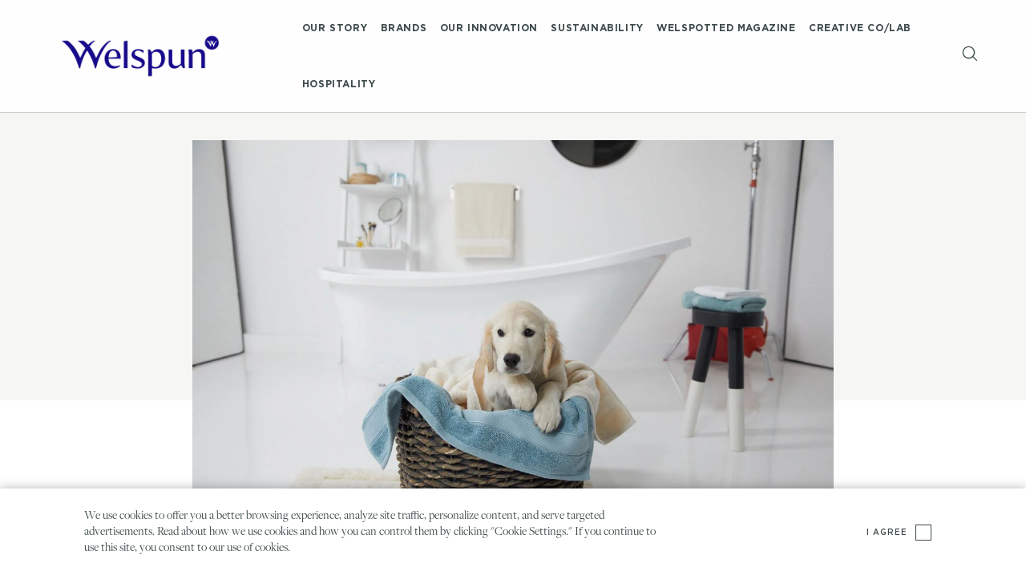

--- FILE ---
content_type: text/html; charset=utf-8
request_url: https://welspunusa.com/blogs/welliving-home/opening-the-door-to-hygge-decor-letting-nature-in
body_size: 17694
content:
<!doctype html>
<!--[if lt IE 7]><html class="no-js lt-ie9 lt-ie8 lt-ie7" lang="en"> <![endif]-->
<!--[if IE 7]><html class="no-js lt-ie9 lt-ie8" lang="en"> <![endif]-->
<!--[if IE 8]><html class="no-js lt-ie9" lang="en"> <![endif]-->
<!--[if IE 9 ]><html class="ie9 no-js"> <![endif]-->
<!--[if (gt IE 9)|!(IE)]><!--> 
<html lang="en" class="no-js"> <!--<![endif]-->
<head>
  
  <!-- Basic page needs ================================================== -->
  <meta charset="utf-8">
  <meta http-equiv="X-UA-Compatible" content="IE=edge,chrome=1">

  
    <link rel="shortcut icon" href="//welspunusa.com/cdn/shop/files/AzAQP3bQ_256x256_crop_center_1_1024x1024.png?v=1649484832" type="image/png" />
  

  <!-- Title and description ================================================== -->
  <title>Opening the Door to Hygge Decor: Letting Nature In | WelspunUSA &ndash; Welspun Home</title>

  <meta name="description" content="Hygge, the Danish concept of cozy contentment, has no direct English translation, but its essence goes well beyond language barriers. Since 2016 when it arrived on the U.S. scene in a big way, hygge has been the cool exchange student we all want to befriend.">

  <!-- Social meta ================================================== -->
  

  <meta property="og:type" content="article">
  <meta property="og:title" content="Opening the Door to Hygge Decor: Letting Nature In">
  <meta property="og:url" content="https://welspunusa.com/blogs/welliving-home/opening-the-door-to-hygge-decor-letting-nature-in">
  
    <meta property="og:image" content="http://welspunusa.com/cdn/shop/articles/20180222-WELSPUN-SHOT09-2529_grande.jpeg?v=1552441036">
    <meta property="og:image:secure_url" content="https://welspunusa.com/cdn/shop/articles/20180222-WELSPUN-SHOT09-2529_grande.jpeg?v=1552441036">
  


  <meta property="og:description" content="Hygge, the Danish concept of cozy contentment, has no direct English translation, but its essence goes well beyond language barriers. Since 2016 when it arrived on the U.S. scene in a big way, hygge has been the cool exchange student we all want to befriend.">

<meta property="og:site_name" content="Welspun Home">



<meta name="twitter:card" content="summary">




  <meta name="twitter:title" content="Opening the Door to Hygge Decor: Letting Nature In">
  <meta name="twitter:description" content="Hygge, the Danish concept of cozy contentment, has no direct English translation, but its essence goes well beyond language barriers. Since 2016 when it arrived on the U.S. scene in a big way, hygge has been the cool exchange student we all want to befriend.">
  
    <meta property="twitter:image" content="https://welspunusa.com/cdn/shop/articles/20180222-WELSPUN-SHOT09-2529_grande.jpeg?v=1552441036">
  



  <!-- Helpers ================================================== -->
  <link rel="canonical" href="https://welspunusa.com/blogs/welliving-home/opening-the-door-to-hygge-decor-letting-nature-in">
  <meta name="viewport" content="width=device-width, initial-scale=1.0, user-scalable=1, minimum-scale=1.0, maximum-scale=1.5">
  <meta name="HandheldFriendly" content="True">
  <meta name="MobileOptimized" content="width">
  
  <meta name="theme-color" content="#6699b0">

  <!-- CSS ================================================== -->
  <link href="//welspunusa.com/cdn/shop/t/19/assets/app.scss.css?v=131441922370219660931763600111" rel="stylesheet" type="text/css" media="all" />
  <link href="//welspunusa.com/cdn/shop/t/19/assets/slick.scss.css?v=126282081776824902371656564794" rel="stylesheet" type="text/css" media="all" />
  <link rel="stylesheet" type="text/css" href="https://cdn.jsdelivr.net/npm/slick-carousel@1.8.1/slick/slick-theme.css"/>

  <link href="//welspunusa.com/cdn/shop/t/19/assets/jquery.fancybox.css?v=89610375720255671161656564777" rel="stylesheet" type="text/css" media="all" />
  <link href="//welspunusa.com/cdn/shop/t/19/assets/lightbox.css?v=106209348874084992661663270649" rel="stylesheet" type="text/css" media="all" />
  <link href="//welspunusa.com/cdn/shop/t/19/assets/custom.css?v=57958178584040230521742320494" rel="stylesheet" type="text/css" media="all" />

  

	<!-- FONTS ================================================ -->
  



  <!-- Header hook for plugins ================================================== -->
  <script>window.performance && window.performance.mark && window.performance.mark('shopify.content_for_header.start');</script><meta id="shopify-digital-wallet" name="shopify-digital-wallet" content="/2428076141/digital_wallets/dialog">
<link rel="alternate" type="application/atom+xml" title="Feed" href="/blogs/welliving-home.atom" />
<script async="async" src="/checkouts/internal/preloads.js?locale=en-US"></script>
<script id="shopify-features" type="application/json">{"accessToken":"396810cc8ce62402d38ce83783c3b27f","betas":["rich-media-storefront-analytics"],"domain":"welspunusa.com","predictiveSearch":true,"shopId":2428076141,"locale":"en"}</script>
<script>var Shopify = Shopify || {};
Shopify.shop = "welspunhome.myshopify.com";
Shopify.locale = "en";
Shopify.currency = {"active":"USD","rate":"1.0"};
Shopify.country = "US";
Shopify.theme = {"name":"Welspun Home - Production_PS30_jun_2022","id":122435338349,"schema_name":null,"schema_version":null,"theme_store_id":796,"role":"main"};
Shopify.theme.handle = "null";
Shopify.theme.style = {"id":null,"handle":null};
Shopify.cdnHost = "welspunusa.com/cdn";
Shopify.routes = Shopify.routes || {};
Shopify.routes.root = "/";</script>
<script type="module">!function(o){(o.Shopify=o.Shopify||{}).modules=!0}(window);</script>
<script>!function(o){function n(){var o=[];function n(){o.push(Array.prototype.slice.apply(arguments))}return n.q=o,n}var t=o.Shopify=o.Shopify||{};t.loadFeatures=n(),t.autoloadFeatures=n()}(window);</script>
<script id="shop-js-analytics" type="application/json">{"pageType":"article"}</script>
<script defer="defer" async type="module" src="//welspunusa.com/cdn/shopifycloud/shop-js/modules/v2/client.init-shop-cart-sync_C5BV16lS.en.esm.js"></script>
<script defer="defer" async type="module" src="//welspunusa.com/cdn/shopifycloud/shop-js/modules/v2/chunk.common_CygWptCX.esm.js"></script>
<script type="module">
  await import("//welspunusa.com/cdn/shopifycloud/shop-js/modules/v2/client.init-shop-cart-sync_C5BV16lS.en.esm.js");
await import("//welspunusa.com/cdn/shopifycloud/shop-js/modules/v2/chunk.common_CygWptCX.esm.js");

  window.Shopify.SignInWithShop?.initShopCartSync?.({"fedCMEnabled":true,"windoidEnabled":true});

</script>
<script id="__st">var __st={"a":2428076141,"offset":-18000,"reqid":"5328f8f9-34a7-4da1-87f2-f4e8257fbac1-1768782079","pageurl":"welspunusa.com\/blogs\/welliving-home\/opening-the-door-to-hygge-decor-letting-nature-in","s":"articles-29031006317","u":"7a2af52bb217","p":"article","rtyp":"article","rid":29031006317};</script>
<script>window.ShopifyPaypalV4VisibilityTracking = true;</script>
<script id="captcha-bootstrap">!function(){'use strict';const t='contact',e='account',n='new_comment',o=[[t,t],['blogs',n],['comments',n],[t,'customer']],c=[[e,'customer_login'],[e,'guest_login'],[e,'recover_customer_password'],[e,'create_customer']],r=t=>t.map((([t,e])=>`form[action*='/${t}']:not([data-nocaptcha='true']) input[name='form_type'][value='${e}']`)).join(','),a=t=>()=>t?[...document.querySelectorAll(t)].map((t=>t.form)):[];function s(){const t=[...o],e=r(t);return a(e)}const i='password',u='form_key',d=['recaptcha-v3-token','g-recaptcha-response','h-captcha-response',i],f=()=>{try{return window.sessionStorage}catch{return}},m='__shopify_v',_=t=>t.elements[u];function p(t,e,n=!1){try{const o=window.sessionStorage,c=JSON.parse(o.getItem(e)),{data:r}=function(t){const{data:e,action:n}=t;return t[m]||n?{data:e,action:n}:{data:t,action:n}}(c);for(const[e,n]of Object.entries(r))t.elements[e]&&(t.elements[e].value=n);n&&o.removeItem(e)}catch(o){console.error('form repopulation failed',{error:o})}}const l='form_type',E='cptcha';function T(t){t.dataset[E]=!0}const w=window,h=w.document,L='Shopify',v='ce_forms',y='captcha';let A=!1;((t,e)=>{const n=(g='f06e6c50-85a8-45c8-87d0-21a2b65856fe',I='https://cdn.shopify.com/shopifycloud/storefront-forms-hcaptcha/ce_storefront_forms_captcha_hcaptcha.v1.5.2.iife.js',D={infoText:'Protected by hCaptcha',privacyText:'Privacy',termsText:'Terms'},(t,e,n)=>{const o=w[L][v],c=o.bindForm;if(c)return c(t,g,e,D).then(n);var r;o.q.push([[t,g,e,D],n]),r=I,A||(h.body.append(Object.assign(h.createElement('script'),{id:'captcha-provider',async:!0,src:r})),A=!0)});var g,I,D;w[L]=w[L]||{},w[L][v]=w[L][v]||{},w[L][v].q=[],w[L][y]=w[L][y]||{},w[L][y].protect=function(t,e){n(t,void 0,e),T(t)},Object.freeze(w[L][y]),function(t,e,n,w,h,L){const[v,y,A,g]=function(t,e,n){const i=e?o:[],u=t?c:[],d=[...i,...u],f=r(d),m=r(i),_=r(d.filter((([t,e])=>n.includes(e))));return[a(f),a(m),a(_),s()]}(w,h,L),I=t=>{const e=t.target;return e instanceof HTMLFormElement?e:e&&e.form},D=t=>v().includes(t);t.addEventListener('submit',(t=>{const e=I(t);if(!e)return;const n=D(e)&&!e.dataset.hcaptchaBound&&!e.dataset.recaptchaBound,o=_(e),c=g().includes(e)&&(!o||!o.value);(n||c)&&t.preventDefault(),c&&!n&&(function(t){try{if(!f())return;!function(t){const e=f();if(!e)return;const n=_(t);if(!n)return;const o=n.value;o&&e.removeItem(o)}(t);const e=Array.from(Array(32),(()=>Math.random().toString(36)[2])).join('');!function(t,e){_(t)||t.append(Object.assign(document.createElement('input'),{type:'hidden',name:u})),t.elements[u].value=e}(t,e),function(t,e){const n=f();if(!n)return;const o=[...t.querySelectorAll(`input[type='${i}']`)].map((({name:t})=>t)),c=[...d,...o],r={};for(const[a,s]of new FormData(t).entries())c.includes(a)||(r[a]=s);n.setItem(e,JSON.stringify({[m]:1,action:t.action,data:r}))}(t,e)}catch(e){console.error('failed to persist form',e)}}(e),e.submit())}));const S=(t,e)=>{t&&!t.dataset[E]&&(n(t,e.some((e=>e===t))),T(t))};for(const o of['focusin','change'])t.addEventListener(o,(t=>{const e=I(t);D(e)&&S(e,y())}));const B=e.get('form_key'),M=e.get(l),P=B&&M;t.addEventListener('DOMContentLoaded',(()=>{const t=y();if(P)for(const e of t)e.elements[l].value===M&&p(e,B);[...new Set([...A(),...v().filter((t=>'true'===t.dataset.shopifyCaptcha))])].forEach((e=>S(e,t)))}))}(h,new URLSearchParams(w.location.search),n,t,e,['guest_login'])})(!0,!0)}();</script>
<script integrity="sha256-4kQ18oKyAcykRKYeNunJcIwy7WH5gtpwJnB7kiuLZ1E=" data-source-attribution="shopify.loadfeatures" defer="defer" src="//welspunusa.com/cdn/shopifycloud/storefront/assets/storefront/load_feature-a0a9edcb.js" crossorigin="anonymous"></script>
<script data-source-attribution="shopify.dynamic_checkout.dynamic.init">var Shopify=Shopify||{};Shopify.PaymentButton=Shopify.PaymentButton||{isStorefrontPortableWallets:!0,init:function(){window.Shopify.PaymentButton.init=function(){};var t=document.createElement("script");t.src="https://welspunusa.com/cdn/shopifycloud/portable-wallets/latest/portable-wallets.en.js",t.type="module",document.head.appendChild(t)}};
</script>
<script data-source-attribution="shopify.dynamic_checkout.buyer_consent">
  function portableWalletsHideBuyerConsent(e){var t=document.getElementById("shopify-buyer-consent"),n=document.getElementById("shopify-subscription-policy-button");t&&n&&(t.classList.add("hidden"),t.setAttribute("aria-hidden","true"),n.removeEventListener("click",e))}function portableWalletsShowBuyerConsent(e){var t=document.getElementById("shopify-buyer-consent"),n=document.getElementById("shopify-subscription-policy-button");t&&n&&(t.classList.remove("hidden"),t.removeAttribute("aria-hidden"),n.addEventListener("click",e))}window.Shopify?.PaymentButton&&(window.Shopify.PaymentButton.hideBuyerConsent=portableWalletsHideBuyerConsent,window.Shopify.PaymentButton.showBuyerConsent=portableWalletsShowBuyerConsent);
</script>
<script data-source-attribution="shopify.dynamic_checkout.cart.bootstrap">document.addEventListener("DOMContentLoaded",(function(){function t(){return document.querySelector("shopify-accelerated-checkout-cart, shopify-accelerated-checkout")}if(t())Shopify.PaymentButton.init();else{new MutationObserver((function(e,n){t()&&(Shopify.PaymentButton.init(),n.disconnect())})).observe(document.body,{childList:!0,subtree:!0})}}));
</script>

<script>window.performance && window.performance.mark && window.performance.mark('shopify.content_for_header.end');</script>

  

<!--[if lt IE 9]>
<script src="//cdnjs.cloudflare.com/ajax/libs/html5shiv/3.7.2/html5shiv.min.js" type="text/javascript"></script>
<script src="//welspunusa.com/cdn/shop/t/19/assets/respond.min.js?v=52248677837542619231656564790" type="text/javascript"></script>
<link href="//welspunusa.com/cdn/shop/t/19/assets/respond-proxy.html" id="respond-proxy" rel="respond-proxy" />
<link href="//welspunusa.com/search?q=e8f6d4d8f74e0e2fb4f287eb5d5331e5" id="respond-redirect" rel="respond-redirect" />
<script src="//welspunusa.com/search?q=e8f6d4d8f74e0e2fb4f287eb5d5331e5" type="text/javascript"></script>
<![endif]-->



  <script src="//ajax.googleapis.com/ajax/libs/jquery/1.11.0/jquery.min.js" type="text/javascript"></script>
  <script src="//welspunusa.com/cdn/shop/t/19/assets/modernizr.min.js?v=26620055551102246001656564784" type="text/javascript"></script>
  <script src="//welspunusa.com/cdn/shopifycloud/storefront/assets/themes_support/api.jquery-7ab1a3a4.js" type="text/javascript"></script>
  <script src="//welspunusa.com/cdn/shop/t/19/assets/youtube-videos.js?v=51293459112857253831726179957" defer></script>

  
  
  <script>
    var liquidVars = {
      zoomMobile: "true"
    };
  </script>

<script src='https://appdevelopergroup.co/apps/html5flipbook/js/flipbook.js?shop=welspunhome.myshopify.com' type='text/javascript'></script>
<link href="https://monorail-edge.shopifysvc.com" rel="dns-prefetch">
<script>(function(){if ("sendBeacon" in navigator && "performance" in window) {try {var session_token_from_headers = performance.getEntriesByType('navigation')[0].serverTiming.find(x => x.name == '_s').description;} catch {var session_token_from_headers = undefined;}var session_cookie_matches = document.cookie.match(/_shopify_s=([^;]*)/);var session_token_from_cookie = session_cookie_matches && session_cookie_matches.length === 2 ? session_cookie_matches[1] : "";var session_token = session_token_from_headers || session_token_from_cookie || "";function handle_abandonment_event(e) {var entries = performance.getEntries().filter(function(entry) {return /monorail-edge.shopifysvc.com/.test(entry.name);});if (!window.abandonment_tracked && entries.length === 0) {window.abandonment_tracked = true;var currentMs = Date.now();var navigation_start = performance.timing.navigationStart;var payload = {shop_id: 2428076141,url: window.location.href,navigation_start,duration: currentMs - navigation_start,session_token,page_type: "article"};window.navigator.sendBeacon("https://monorail-edge.shopifysvc.com/v1/produce", JSON.stringify({schema_id: "online_store_buyer_site_abandonment/1.1",payload: payload,metadata: {event_created_at_ms: currentMs,event_sent_at_ms: currentMs}}));}}window.addEventListener('pagehide', handle_abandonment_event);}}());</script>
<script id="web-pixels-manager-setup">(function e(e,d,r,n,o){if(void 0===o&&(o={}),!Boolean(null===(a=null===(i=window.Shopify)||void 0===i?void 0:i.analytics)||void 0===a?void 0:a.replayQueue)){var i,a;window.Shopify=window.Shopify||{};var t=window.Shopify;t.analytics=t.analytics||{};var s=t.analytics;s.replayQueue=[],s.publish=function(e,d,r){return s.replayQueue.push([e,d,r]),!0};try{self.performance.mark("wpm:start")}catch(e){}var l=function(){var e={modern:/Edge?\/(1{2}[4-9]|1[2-9]\d|[2-9]\d{2}|\d{4,})\.\d+(\.\d+|)|Firefox\/(1{2}[4-9]|1[2-9]\d|[2-9]\d{2}|\d{4,})\.\d+(\.\d+|)|Chrom(ium|e)\/(9{2}|\d{3,})\.\d+(\.\d+|)|(Maci|X1{2}).+ Version\/(15\.\d+|(1[6-9]|[2-9]\d|\d{3,})\.\d+)([,.]\d+|)( \(\w+\)|)( Mobile\/\w+|) Safari\/|Chrome.+OPR\/(9{2}|\d{3,})\.\d+\.\d+|(CPU[ +]OS|iPhone[ +]OS|CPU[ +]iPhone|CPU IPhone OS|CPU iPad OS)[ +]+(15[._]\d+|(1[6-9]|[2-9]\d|\d{3,})[._]\d+)([._]\d+|)|Android:?[ /-](13[3-9]|1[4-9]\d|[2-9]\d{2}|\d{4,})(\.\d+|)(\.\d+|)|Android.+Firefox\/(13[5-9]|1[4-9]\d|[2-9]\d{2}|\d{4,})\.\d+(\.\d+|)|Android.+Chrom(ium|e)\/(13[3-9]|1[4-9]\d|[2-9]\d{2}|\d{4,})\.\d+(\.\d+|)|SamsungBrowser\/([2-9]\d|\d{3,})\.\d+/,legacy:/Edge?\/(1[6-9]|[2-9]\d|\d{3,})\.\d+(\.\d+|)|Firefox\/(5[4-9]|[6-9]\d|\d{3,})\.\d+(\.\d+|)|Chrom(ium|e)\/(5[1-9]|[6-9]\d|\d{3,})\.\d+(\.\d+|)([\d.]+$|.*Safari\/(?![\d.]+ Edge\/[\d.]+$))|(Maci|X1{2}).+ Version\/(10\.\d+|(1[1-9]|[2-9]\d|\d{3,})\.\d+)([,.]\d+|)( \(\w+\)|)( Mobile\/\w+|) Safari\/|Chrome.+OPR\/(3[89]|[4-9]\d|\d{3,})\.\d+\.\d+|(CPU[ +]OS|iPhone[ +]OS|CPU[ +]iPhone|CPU IPhone OS|CPU iPad OS)[ +]+(10[._]\d+|(1[1-9]|[2-9]\d|\d{3,})[._]\d+)([._]\d+|)|Android:?[ /-](13[3-9]|1[4-9]\d|[2-9]\d{2}|\d{4,})(\.\d+|)(\.\d+|)|Mobile Safari.+OPR\/([89]\d|\d{3,})\.\d+\.\d+|Android.+Firefox\/(13[5-9]|1[4-9]\d|[2-9]\d{2}|\d{4,})\.\d+(\.\d+|)|Android.+Chrom(ium|e)\/(13[3-9]|1[4-9]\d|[2-9]\d{2}|\d{4,})\.\d+(\.\d+|)|Android.+(UC? ?Browser|UCWEB|U3)[ /]?(15\.([5-9]|\d{2,})|(1[6-9]|[2-9]\d|\d{3,})\.\d+)\.\d+|SamsungBrowser\/(5\.\d+|([6-9]|\d{2,})\.\d+)|Android.+MQ{2}Browser\/(14(\.(9|\d{2,})|)|(1[5-9]|[2-9]\d|\d{3,})(\.\d+|))(\.\d+|)|K[Aa][Ii]OS\/(3\.\d+|([4-9]|\d{2,})\.\d+)(\.\d+|)/},d=e.modern,r=e.legacy,n=navigator.userAgent;return n.match(d)?"modern":n.match(r)?"legacy":"unknown"}(),u="modern"===l?"modern":"legacy",c=(null!=n?n:{modern:"",legacy:""})[u],f=function(e){return[e.baseUrl,"/wpm","/b",e.hashVersion,"modern"===e.buildTarget?"m":"l",".js"].join("")}({baseUrl:d,hashVersion:r,buildTarget:u}),m=function(e){var d=e.version,r=e.bundleTarget,n=e.surface,o=e.pageUrl,i=e.monorailEndpoint;return{emit:function(e){var a=e.status,t=e.errorMsg,s=(new Date).getTime(),l=JSON.stringify({metadata:{event_sent_at_ms:s},events:[{schema_id:"web_pixels_manager_load/3.1",payload:{version:d,bundle_target:r,page_url:o,status:a,surface:n,error_msg:t},metadata:{event_created_at_ms:s}}]});if(!i)return console&&console.warn&&console.warn("[Web Pixels Manager] No Monorail endpoint provided, skipping logging."),!1;try{return self.navigator.sendBeacon.bind(self.navigator)(i,l)}catch(e){}var u=new XMLHttpRequest;try{return u.open("POST",i,!0),u.setRequestHeader("Content-Type","text/plain"),u.send(l),!0}catch(e){return console&&console.warn&&console.warn("[Web Pixels Manager] Got an unhandled error while logging to Monorail."),!1}}}}({version:r,bundleTarget:l,surface:e.surface,pageUrl:self.location.href,monorailEndpoint:e.monorailEndpoint});try{o.browserTarget=l,function(e){var d=e.src,r=e.async,n=void 0===r||r,o=e.onload,i=e.onerror,a=e.sri,t=e.scriptDataAttributes,s=void 0===t?{}:t,l=document.createElement("script"),u=document.querySelector("head"),c=document.querySelector("body");if(l.async=n,l.src=d,a&&(l.integrity=a,l.crossOrigin="anonymous"),s)for(var f in s)if(Object.prototype.hasOwnProperty.call(s,f))try{l.dataset[f]=s[f]}catch(e){}if(o&&l.addEventListener("load",o),i&&l.addEventListener("error",i),u)u.appendChild(l);else{if(!c)throw new Error("Did not find a head or body element to append the script");c.appendChild(l)}}({src:f,async:!0,onload:function(){if(!function(){var e,d;return Boolean(null===(d=null===(e=window.Shopify)||void 0===e?void 0:e.analytics)||void 0===d?void 0:d.initialized)}()){var d=window.webPixelsManager.init(e)||void 0;if(d){var r=window.Shopify.analytics;r.replayQueue.forEach((function(e){var r=e[0],n=e[1],o=e[2];d.publishCustomEvent(r,n,o)})),r.replayQueue=[],r.publish=d.publishCustomEvent,r.visitor=d.visitor,r.initialized=!0}}},onerror:function(){return m.emit({status:"failed",errorMsg:"".concat(f," has failed to load")})},sri:function(e){var d=/^sha384-[A-Za-z0-9+/=]+$/;return"string"==typeof e&&d.test(e)}(c)?c:"",scriptDataAttributes:o}),m.emit({status:"loading"})}catch(e){m.emit({status:"failed",errorMsg:(null==e?void 0:e.message)||"Unknown error"})}}})({shopId: 2428076141,storefrontBaseUrl: "https://welspunusa.com",extensionsBaseUrl: "https://extensions.shopifycdn.com/cdn/shopifycloud/web-pixels-manager",monorailEndpoint: "https://monorail-edge.shopifysvc.com/unstable/produce_batch",surface: "storefront-renderer",enabledBetaFlags: ["2dca8a86"],webPixelsConfigList: [{"id":"61046893","eventPayloadVersion":"v1","runtimeContext":"LAX","scriptVersion":"1","type":"CUSTOM","privacyPurposes":["ANALYTICS"],"name":"Google Analytics tag (migrated)"},{"id":"shopify-app-pixel","configuration":"{}","eventPayloadVersion":"v1","runtimeContext":"STRICT","scriptVersion":"0450","apiClientId":"shopify-pixel","type":"APP","privacyPurposes":["ANALYTICS","MARKETING"]},{"id":"shopify-custom-pixel","eventPayloadVersion":"v1","runtimeContext":"LAX","scriptVersion":"0450","apiClientId":"shopify-pixel","type":"CUSTOM","privacyPurposes":["ANALYTICS","MARKETING"]}],isMerchantRequest: false,initData: {"shop":{"name":"Welspun Home","paymentSettings":{"currencyCode":"USD"},"myshopifyDomain":"welspunhome.myshopify.com","countryCode":"US","storefrontUrl":"https:\/\/welspunusa.com"},"customer":null,"cart":null,"checkout":null,"productVariants":[],"purchasingCompany":null},},"https://welspunusa.com/cdn","fcfee988w5aeb613cpc8e4bc33m6693e112",{"modern":"","legacy":""},{"shopId":"2428076141","storefrontBaseUrl":"https:\/\/welspunusa.com","extensionBaseUrl":"https:\/\/extensions.shopifycdn.com\/cdn\/shopifycloud\/web-pixels-manager","surface":"storefront-renderer","enabledBetaFlags":"[\"2dca8a86\"]","isMerchantRequest":"false","hashVersion":"fcfee988w5aeb613cpc8e4bc33m6693e112","publish":"custom","events":"[[\"page_viewed\",{}]]"});</script><script>
  window.ShopifyAnalytics = window.ShopifyAnalytics || {};
  window.ShopifyAnalytics.meta = window.ShopifyAnalytics.meta || {};
  window.ShopifyAnalytics.meta.currency = 'USD';
  var meta = {"page":{"pageType":"article","resourceType":"article","resourceId":29031006317,"requestId":"5328f8f9-34a7-4da1-87f2-f4e8257fbac1-1768782079"}};
  for (var attr in meta) {
    window.ShopifyAnalytics.meta[attr] = meta[attr];
  }
</script>
<script class="analytics">
  (function () {
    var customDocumentWrite = function(content) {
      var jquery = null;

      if (window.jQuery) {
        jquery = window.jQuery;
      } else if (window.Checkout && window.Checkout.$) {
        jquery = window.Checkout.$;
      }

      if (jquery) {
        jquery('body').append(content);
      }
    };

    var hasLoggedConversion = function(token) {
      if (token) {
        return document.cookie.indexOf('loggedConversion=' + token) !== -1;
      }
      return false;
    }

    var setCookieIfConversion = function(token) {
      if (token) {
        var twoMonthsFromNow = new Date(Date.now());
        twoMonthsFromNow.setMonth(twoMonthsFromNow.getMonth() + 2);

        document.cookie = 'loggedConversion=' + token + '; expires=' + twoMonthsFromNow;
      }
    }

    var trekkie = window.ShopifyAnalytics.lib = window.trekkie = window.trekkie || [];
    if (trekkie.integrations) {
      return;
    }
    trekkie.methods = [
      'identify',
      'page',
      'ready',
      'track',
      'trackForm',
      'trackLink'
    ];
    trekkie.factory = function(method) {
      return function() {
        var args = Array.prototype.slice.call(arguments);
        args.unshift(method);
        trekkie.push(args);
        return trekkie;
      };
    };
    for (var i = 0; i < trekkie.methods.length; i++) {
      var key = trekkie.methods[i];
      trekkie[key] = trekkie.factory(key);
    }
    trekkie.load = function(config) {
      trekkie.config = config || {};
      trekkie.config.initialDocumentCookie = document.cookie;
      var first = document.getElementsByTagName('script')[0];
      var script = document.createElement('script');
      script.type = 'text/javascript';
      script.onerror = function(e) {
        var scriptFallback = document.createElement('script');
        scriptFallback.type = 'text/javascript';
        scriptFallback.onerror = function(error) {
                var Monorail = {
      produce: function produce(monorailDomain, schemaId, payload) {
        var currentMs = new Date().getTime();
        var event = {
          schema_id: schemaId,
          payload: payload,
          metadata: {
            event_created_at_ms: currentMs,
            event_sent_at_ms: currentMs
          }
        };
        return Monorail.sendRequest("https://" + monorailDomain + "/v1/produce", JSON.stringify(event));
      },
      sendRequest: function sendRequest(endpointUrl, payload) {
        // Try the sendBeacon API
        if (window && window.navigator && typeof window.navigator.sendBeacon === 'function' && typeof window.Blob === 'function' && !Monorail.isIos12()) {
          var blobData = new window.Blob([payload], {
            type: 'text/plain'
          });

          if (window.navigator.sendBeacon(endpointUrl, blobData)) {
            return true;
          } // sendBeacon was not successful

        } // XHR beacon

        var xhr = new XMLHttpRequest();

        try {
          xhr.open('POST', endpointUrl);
          xhr.setRequestHeader('Content-Type', 'text/plain');
          xhr.send(payload);
        } catch (e) {
          console.log(e);
        }

        return false;
      },
      isIos12: function isIos12() {
        return window.navigator.userAgent.lastIndexOf('iPhone; CPU iPhone OS 12_') !== -1 || window.navigator.userAgent.lastIndexOf('iPad; CPU OS 12_') !== -1;
      }
    };
    Monorail.produce('monorail-edge.shopifysvc.com',
      'trekkie_storefront_load_errors/1.1',
      {shop_id: 2428076141,
      theme_id: 122435338349,
      app_name: "storefront",
      context_url: window.location.href,
      source_url: "//welspunusa.com/cdn/s/trekkie.storefront.cd680fe47e6c39ca5d5df5f0a32d569bc48c0f27.min.js"});

        };
        scriptFallback.async = true;
        scriptFallback.src = '//welspunusa.com/cdn/s/trekkie.storefront.cd680fe47e6c39ca5d5df5f0a32d569bc48c0f27.min.js';
        first.parentNode.insertBefore(scriptFallback, first);
      };
      script.async = true;
      script.src = '//welspunusa.com/cdn/s/trekkie.storefront.cd680fe47e6c39ca5d5df5f0a32d569bc48c0f27.min.js';
      first.parentNode.insertBefore(script, first);
    };
    trekkie.load(
      {"Trekkie":{"appName":"storefront","development":false,"defaultAttributes":{"shopId":2428076141,"isMerchantRequest":null,"themeId":122435338349,"themeCityHash":"13019143876047663023","contentLanguage":"en","currency":"USD","eventMetadataId":"63cfdedf-7437-4929-9a38-96c0e83f6435"},"isServerSideCookieWritingEnabled":true,"monorailRegion":"shop_domain","enabledBetaFlags":["65f19447"]},"Session Attribution":{},"S2S":{"facebookCapiEnabled":false,"source":"trekkie-storefront-renderer","apiClientId":580111}}
    );

    var loaded = false;
    trekkie.ready(function() {
      if (loaded) return;
      loaded = true;

      window.ShopifyAnalytics.lib = window.trekkie;

      var originalDocumentWrite = document.write;
      document.write = customDocumentWrite;
      try { window.ShopifyAnalytics.merchantGoogleAnalytics.call(this); } catch(error) {};
      document.write = originalDocumentWrite;

      window.ShopifyAnalytics.lib.page(null,{"pageType":"article","resourceType":"article","resourceId":29031006317,"requestId":"5328f8f9-34a7-4da1-87f2-f4e8257fbac1-1768782079","shopifyEmitted":true});

      var match = window.location.pathname.match(/checkouts\/(.+)\/(thank_you|post_purchase)/)
      var token = match? match[1]: undefined;
      if (!hasLoggedConversion(token)) {
        setCookieIfConversion(token);
        
      }
    });


        var eventsListenerScript = document.createElement('script');
        eventsListenerScript.async = true;
        eventsListenerScript.src = "//welspunusa.com/cdn/shopifycloud/storefront/assets/shop_events_listener-3da45d37.js";
        document.getElementsByTagName('head')[0].appendChild(eventsListenerScript);

})();</script>
  <script>
  if (!window.ga || (window.ga && typeof window.ga !== 'function')) {
    window.ga = function ga() {
      (window.ga.q = window.ga.q || []).push(arguments);
      if (window.Shopify && window.Shopify.analytics && typeof window.Shopify.analytics.publish === 'function') {
        window.Shopify.analytics.publish("ga_stub_called", {}, {sendTo: "google_osp_migration"});
      }
      console.error("Shopify's Google Analytics stub called with:", Array.from(arguments), "\nSee https://help.shopify.com/manual/promoting-marketing/pixels/pixel-migration#google for more information.");
    };
    if (window.Shopify && window.Shopify.analytics && typeof window.Shopify.analytics.publish === 'function') {
      window.Shopify.analytics.publish("ga_stub_initialized", {}, {sendTo: "google_osp_migration"});
    }
  }
</script>
<script
  defer
  src="https://welspunusa.com/cdn/shopifycloud/perf-kit/shopify-perf-kit-3.0.4.min.js"
  data-application="storefront-renderer"
  data-shop-id="2428076141"
  data-render-region="gcp-us-central1"
  data-page-type="article"
  data-theme-instance-id="122435338349"
  data-theme-name=""
  data-theme-version=""
  data-monorail-region="shop_domain"
  data-resource-timing-sampling-rate="10"
  data-shs="true"
  data-shs-beacon="true"
  data-shs-export-with-fetch="true"
  data-shs-logs-sample-rate="1"
  data-shs-beacon-endpoint="https://welspunusa.com/api/collect"
></script>
</head>

<body id="opening-the-door-to-hygge-decor-letting-nature-in-welspunusa" class="article template-article" >
	
	<svg style="display:none;">
					
	<!-- arrow down -->
	<symbol id="icon-down" viewBox="-583.2 899 7.3 4.4">
		<polygon class="st0" points="-575.9,899.5 -576.5,899 -579.6,902.2 -582.6,899 -583.2,899.5 -579.6,903.4 	"/>
	</symbol>
	
	<!-- arrow up -->
	<symbol id="icon-up" viewBox="-583.2 899 7.3 4.4">
		<polygon class="st0" points="-575.9,902.8 -576.5,903.4 -579.6,900.1 -582.6,903.4 -583.2,902.9 -579.6,899 	"/>
	</symbol>	
	
	<!-- arrow prev -->
	<symbol id="icon-arrow-prev" viewBox="0 0 8.4 14.4">
		<polygon class="st0" points="7.6,0 8.4,1.1 2,7.3 8.4,13.2 7.6,14.4 0,7.3 	"/>
	</symbol>
	
	<!-- arrow next -->
	<symbol id="icon-arrow-next" viewBox="0 0 8.4 14.4">
		<polygon class="st0" points="0.8,0 0,1.1 6.4,7.3 0,13.2 0.8,14.4 8.4,7.3 	"/>
	</symbol>		
	
	<!-- facebook -->
	<symbol id="icon-facebook" viewBox="0 0 26 26">		
		<path d="M17,4.6c2,0,2.6,0,2.6,0v-4c0,0-0.9-0.2-3.8-0.2c-4.9,0-5.4,4.3-5.4,5.5c0,0.3,0,1.7,0,3.7H6.5v4.4h3.9c0,5.4,0,11.5,0,11.5h4.6V14.1h3.9l0.5-4.4h-4.4V6.5C14.9,6.5,14.9,4.6,17,4.6z"/>
	</symbol>
		
	<!-- twitter -->
	<symbol id="icon-twitter" viewBox="0 0 26 26">		
		<path d="M23.1,7.8c0,0,1.8-0.7,2.4-2.5c-0.6,0.2-2.8,1-2.8,1s2-1.5,2.2-3.1c-0.6,0.3-3.2,1.5-3.2,1.5s-1.3-1.8-3.9-1.8s-5,2.1-5,5.1c0,0.5,0.1,0.8,0.2,1.2c-0.4,0-6.5-0.1-10.8-5.3c-0.4,0.9-2,4.2,1.8,7C3.4,10.6,1.5,10,1.5,10s-0.3,4.2,4.3,5.1c-0.4,0.2-1.2,0.5-2.5,0c0.2,0.6,1,3.4,4.8,3.8c-1.3,0.8-3.7,2.4-7.7,1.9c1.1,0.6,3.9,2.4,9,2.4C13,23.2,23.1,20.3,23.1,7.8z"/>
	</symbol>
		
	<!-- instagram -->
	<symbol id="icon-instagram" viewBox="0 0 26 26">
		<path d="M13,20.1c-3.7,0-6.7-3-6.7-6.7c0-3.7,3-6.7,6.7-6.7c3.7,0,6.7,3,6.7,6.7C19.7,17.1,16.7,20.1,13,20.1z M13,8.8c-2.5,0-4.6,2-4.6,4.6c0,2.5,2,4.6,4.6,4.6s4.6-2,4.6-4.6C17.6,10.9,15.5,8.8,13,8.8z"/>
		<path d="M13,25.5c-2.8,0-5.5-0.3-8.2-0.8c-1.6-0.3-3.2-1.9-3.5-3.5c-1-5.5-1-11,0-16.5c0.3-1.6,1.9-3.2,3.5-3.5c5.5-1,11-1,16.5,0c1.6,0.3,3.2,1.9,3.5,3.5c1,5.5,1,11,0,16.5c-0.3,1.6-1.9,3.2-3.5,3.5l0,0C18.5,25.2,15.8,25.5,13,25.5z M13,2.7c-2.6,0-5.2,0.2-7.8,0.7c-0.7,0.1-1.6,1-1.8,1.8c-1,5.2-1,10.5,0,15.7c0.1,0.7,1,1.6,1.8,1.8c5.2,1,10.5,1,15.6,0c0.7-0.2,1.6-1,1.8-1.8c1-5.2,1-10.5,0-15.7c-0.1-0.7-1-1.6-1.8-1.8C18.2,2.9,15.6,2.7,13,2.7z"/>
		<circle cx="19.5" cy="6.4" r="1.5"/>
	</symbol>
		
	<!-- pinterest -->
	<symbol id="icon-pinterest" viewBox="0 0 26 26">
		<path d="M7.9,25.1c1-1.4,1.6-2.5,2.2-4c0.5-1.8,1.2-4.3,1.2-4.3s0.8,1.6,3.5,1.7s8-1.9,8-9.2c0-5.9-5.2-8.4-8.7-8.6c-0.6,0-2.4-0.1-4.4,0.5c-3.1,1-6.5,3.6-6.5,8.5c0.1,3.8,2.3,5.4,3.2,5.8c0.2,0.1,0.4,0,0.4-0.2C7,14.8,7.2,14,7.3,13.6c0-0.1,0-0.3-0.1-0.4C6.8,12.8,6,11.5,6,9.6c0-2.4,2.1-6.2,6.7-6.2s6.6,2.9,6.6,6.2s-1.7,6.7-4.8,6.7c-1.7,0-2.7-1.5-2.2-2.9c0.3-1.1,1-3.4,1.1-3.7c0.1-0.3,0.5-3.1-1.7-3.1c-2.2,0-2.8,2.3-2.9,3.4s0.5,2.4,0.5,2.4S7.5,19,7.3,20.5c-0.2,1.7,0.1,3.8,0.2,4.5C7.6,25.3,7.8,25.3,7.9,25.1z"/>
	</symbol>	

	<!-- search glass -->
	<symbol id="icon-search" viewBox="0 0 26 26">
		<path d="M18.2,3.9C14.3,0,7.8,0,3.9,3.9S0,14.3,3.9,18.2c3.7,3.7,9.7,3.9,13.6,0.6l6.3,6.3l1.2-1.2l-6.3-6.3C22.1,13.6,21.9,7.6,18.2,3.9z M16.9,16.9c-3.3,3.3-8.5,3.3-11.8,0s-3.3-8.5,0-11.8s8.5-3.3,11.8,0S20.2,13.7,16.9,16.9z"/>
	</symbol>  
							
</svg>
  
  
    


<div id="Gdpr">
	<div class="wrapper wrapper-narrow">
		<div class="flex-container">
			
				<p>We use cookies to offer you a better browsing experience, analyze site traffic, personalize content, and serve targeted advertisements. Read about how we use cookies and how you can control them by clicking "Cookie Settings." If you continue to use this site, you consent to our use of cookies.</p> 
			
			<div class="gdpr-form">
				<label for="GDPR">I Agree
					<input name="GDPR" type="checkbox" id="GdprAgree" value="Agree" aria-label="Agree">
				</label>
			</div>
		</div>
	</div>
</div>
  
	
	
	
	
<script id="product-grid-item" type="text/x-handlebars-template">
  <div id="product-{{ id }}" class="product three columns">
    <a href="{{ url }}">
      <img src="{{ image }}" alt="{{ title }}" />
      <div class="details">
        <p class="vendor">{{ vendor }}</p>
        <h2 class="h3">{{ title }}, {{ price }}</h2>
      </div>
    </a>
  </div>
</script>

<script id="cart-template" type="text/x-handlebars-template">
  {{#each items}}
  <div class="cart-item {{ classes }}">
	  <div class="cart-img">
		  <div class="image"><img src="{{ image }}" alt="{{ title }}"></div>
	  </div>
    <div class="details">
      <div class="title">{{ title }}</div>
      {{#if option1}}
        <div class="option-item"><span>Color:</span> {{option1}}</div>
      {{/if}}
      {{#if option2}}
        <div class="option-item"><span>Size:</span> {{option2}}</div>
      {{/if}}
      {{#if option3}}
        <div class="option-item"><span>3:</span> {{option3}}</div>
      {{/if}}
      <div class="option-item price"><span>Price:</span> {{ price }}</div>
      <div class="FlyoutQty">
        <span class="down">-</span>
        <input data-variant="{{ id }}" name="updates[]" id="updates_{{ id }}" class="Quantity" value="{{ qty }}">
        <span class="up">+</span>
      </div>
    </div>
  </div>
  {{/each}}
</script>

	
	<div id="CartFlyout" class="empty">
  <form action="/checkout" method="post">
    <div class="flyout-header">
      <h4>Your Cart</h4>
      <span class="icon icon-close"><svg><use xlink:href="#icon-close"></use></svg></span>
    </div>
    <div class="message">
	    Your cart is currently empty.
    </div>
    <div class="Products"></div>
    <div class="Summary">
      <div id="subtotal">
        Subtotal: <span></span><br />
      </div>
      <div class="buttons">
        <a href="/cart" class="btn fill">View cart</a>
        <input type="submit" class="btn fill" value="Proceed to checkout">
        
      </div>
    </div>
  </form>
</div>
  
  <div id="AppNavMobile">
	
	<nav>
		<ul>
			
				
				<li class="">						
					
			      <a href="/pages/our-story">Our Story </a>
			    
				</li>
	    
	      
		      <li><a href="/account/login"><span class="icon icon-account"><svg><use xlink:href="#icon-account"></use></svg></span></a></li>
	      
	    		
		
				
				<li class="">						
					
			      <a href="/pages/our-brand-portfolio">Brands</a>
			    
				</li>
	    
	      
		      <li><a href="/account/login"><span class="icon icon-account"><svg><use xlink:href="#icon-account"></use></svg></span></a></li>
	      
	    		
		
				
				<li class="">						
					
			      <a href="/pages/our-innovation">Our Innovation</a>
			    
				</li>
	    
	      
		      <li><a href="/account/login"><span class="icon icon-account"><svg><use xlink:href="#icon-account"></use></svg></span></a></li>
	      
	    		
		
				
				<li class="">						
					
			      <a href="/pages/sustainability">Sustainability</a>
			    
				</li>
	    
	      
		      <li><a href="/account/login"><span class="icon icon-account"><svg><use xlink:href="#icon-account"></use></svg></span></a></li>
	      
	    		
		
				
				<li class="">						
					
			      <a href="/blogs/welspotted-magazine">Welspotted Magazine</a>
			    
				</li>
	    
	      
		      <li><a href="/account/login"><span class="icon icon-account"><svg><use xlink:href="#icon-account"></use></svg></span></a></li>
	      
	    		
		
				
				<li class="">						
					
			      <a href="/pages/creative-co-lab">Creative CO/LAB</a>
			    
				</li>
	    
	      
		      <li><a href="/account/login"><span class="icon icon-account"><svg><use xlink:href="#icon-account"></use></svg></span></a></li>
	      
	    		
		
				
				<li class="">						
					
			      <a href="/pages/hospitality">Hospitality</a>
			    
				</li>
	    
	      
		      <li><a href="/account/login"><span class="icon icon-account"><svg><use xlink:href="#icon-account"></use></svg></span></a></li>
	      
	    		
			
		</ul>	
	</nav>
		
</div>



<header id="AppHeader" role="banner">
  
	<nav class="column-header desktop-only AppNav">
		<ul>
			
				
				
				
				
				
				
					<li >
						<a href="/pages/our-story">Our Story </a>
					</li>
          
				
			
				
				
				
				
				
				
					<li >
						<a href="/pages/our-brand-portfolio">Brands</a>
					</li>
          
				
			
				
				
				
				
				
				
					<li >
						<a href="/pages/our-innovation">Our Innovation</a>
					</li>
          
				
			
				
				
				
				
				
				
					<li >
						<a href="/pages/sustainability">Sustainability</a>
					</li>
          
				
			
				
				
				
				
				
				
					<li >
						<a href="/blogs/welspotted-magazine">Welspotted Magazine</a>
					</li>
          
				
			
				
				
				
				
				
				
					<li >
						<a href="/pages/creative-co-lab">Creative CO/LAB</a>
					</li>
          
				
			
				
				
				
				
				
				
					<li >
						<a href="/pages/hospitality">Hospitality</a>
					</li>
          
				
			
		</ul>
	</nav>	

  <div class="column-header logo" itemscope itemtype="http://schema.org/Organization">
	  
	    <a href="/" itemprop="url"><img src="//welspunusa.com/cdn/shop/files/Welspun_logo_new_sm_2_1024x1024.png?v=1694100795" alt="Welspun Home" itemprop="logo"></a>
	  
  </div>

	<div class="column-header app-utilities desktop-only">	
	  <ul>
		  <li class="UtilTrigger" data-utility="AppSearch"><span class="icon icon-search"><svg><use xlink:href="#icon-search"></use></svg></span></li>
	    
	      
		      <li class="desktop-only"><a href="/account/login"><span class="icon icon-account"><svg><use xlink:href="#icon-account"></use></svg></span></a></li>
	      
	    
	    
	  </ul>  
	</div>

  <div id="AppSearch" class="app-search UtilItem">
    <form action="/search" method="get" class="header-bar__search-form clearfix" role="search">
	    <button type="submit" class="btn icon-fallback-text header-bar__search-submit">
	      <span class="icon icon-search" aria-hidden="true"></span>
	      <span class="fallback-text">Search</span>
	    </button>
	    <input type="search" name="q" value="" aria-label="Search" class="header-bar__search-input" placeholder="Search">
	  </form>
  </div>

  <div class="column-header mobile-only">
    <div class="btn-mobile-menu" id="BtnMobileMenu">
      <div class="bmm-inner">
        <div></div>
        <div></div>
        <div></div>
      </div>
    </div>
  </div> 
    
</header>

<!-- Mega Menus injected here via jQuery -->
<div id="MegaMenuContainer"></div>
  
  <main class="main-content MainContent page_opening-the-door-to-hygge-decor-letting-nature-in-welspunusa" role="main">
    

<div class="page blog-article">

	<div class="wrapper wrapper-slim">
		<article class="article" itemscope itemtype="http://schema.org/Article">
			
				<figure class="article-featured-image">
					
          <img class="Lazy" data-src="//welspunusa.com/cdn/shop/articles/20180222-WELSPUN-SHOT09-2529_2048x2048.jpeg?v=1552441036" alt="Opening the Door to Hygge Decor: Letting Nature In" />
				</figure>
				    	    
							
			<header class="article-header">
				
					
            
					
				
				<h1>Opening the Door to Hygge Decor: Letting Nature In</h1>    
			</header>
	
			<div class="rte" itemprop="articleBody">
				<meta charset="utf-8">
<p>Hygge, the Danish concept of cozy contentment, has no direct English translation, but its essence goes well beyond language barriers. Since 2016 when it arrived on the U.S. scene in a big way, hygge has been the cool exchange student we all want to befriend. Hygge often begins in or revolves around the comfort of being in safe spaces, like at home. That's why looking at how to make your home a hygge haven is a great place to start with this import.<br><br></p>
<h3>What Exactly is Hygge?</h3>
<p>Hygge is a Danish cultural concept that has no direct word or phrase in English. When we do translate it, we simplify it to mean something like cozy happiness. According to the<a href="https://denmark.dk/people-and-culture/hygge"><span> </span>Ministry of Foreign Affairs of Denmark,</a><span> </span>hygge is unstructured, informal time with friends and family that helps you unwind in a relaxed way.</p>
<p>Others describe hygge as a state of being safe, comfortable, connected, appreciative, and appreciated. Hygge is often thought to be a big part of why Danes hover at the top of the<a href="http://worldhappiness.report/ed/2018/"><span> </span>World Happiness Report</a><span> </span>year after year. While hygge is now firmly a Danish concept, it just as likely originated in Norway, where it is also called hygge and sometimes kos - not too far from cozy. The concept is not foreign to other Nordic countries either. Finland, Sweden, and Iceland each have their own cultural concept of hygge, it's just known as other names.<br><br></p>
<h3>What is Hygge Decor?</h3>
<p>Hygge decor is like<a href="https://www.apartmenttherapy.com/scandinavian-design-262722"><span> </span>Scandinavian design</a>, but with an extra splash of cozy personality thrown in for good measure. A hygge home includes various layers, textures, simple lines, and clean, uncluttered spaces. A house with hygge is ripe for sipping perfect-temperature tea, a lingering candlelit dinner with friends,<a href="https://howtohyggethebritishway.com/2016/10/14/how-about-a-hygge-nook/"><span> </span>a nook</a><span> </span>(called a hyggekrog) in which to escape to a literary land, or whatever it is that makes you happy.</p>
<p>But how exactly do you grab a bit of the hygge style for your own space? Like a true Scandinavian, let nature inspire you — both mother nature and human nature. In this guide to hygge decor, we look at what hygge is, how it translates to home decor, and tips to add the perfect hygge vibe to your space.<br><br></p>
<h3>The Heart of Hygge: Bringing Nature In</h3>
<p>In the Nordic countries,<a href="https://www.tandfonline.com/doi/full/10.1080/13504622.2012.688799?src=recsys&amp;"><span> </span>nature is a sacred space.</a><span> </span>It is a way to recharge, be quiet, appreciate the gifts of the forests (cloudberries and chanterelles anyone?), and to tap into a sense of well-being throughout all seasons. It’s not a mystery, then, why Scandinavian design borrows inspiration from the natural world.</p>
<p>Functionality, clean lines, natural materials, varying textures, sentimental and well-worn heirlooms, light and airy moments all work together to create calm, peaceful and homey spaces that set the stage for your life.</p>
<p>Nordic people also show an ingrained commitment to sustainability, using renewable resources, and purchasing high-quality and handmade goods, especially when it comes to home goods. This approach to furnishing their lives is likely in<a href="https://www.sciencedirect.com/science/article/pii/S0272494410000551#sec2"><span> </span>direct relation to their love of nature</a>.<br><br></p>
<h3>3 Concepts for Maximum Hygge Power</h3>
<p>If you can apply these three bigger key concepts, you’re on your way to a hygge-fied household.</p>
<ol>
<li>
<p>Keep it Natural - Natural materials are the simplest way to bring the gifts of nature inside your home. Solid, well-crafted wood furniture, hand-planked floor boards, paintings reminiscent of sea and sky, crisp cotton sheets — even something a little funkier like well-chosen birch branches in place of curtain rods — all of these help bring inside spaces to life. One key to hygge decor is layers of soft fabrics. For example, organic sheets that get softer with each wash (LINK to WELSPUN PRODUCT) or a faux fur blanket and squishy throw pillows can help take the visual edges off of hard-edged furniture and furnishings. Keeping it natural also means keeping things tidy and relatively clutter-free, but not everything has to be hidden away.</p>
</li>
<li>
<p>Keep it Neutral - With nature as your guide, keeping your home’s color scheme neutral makes sense. It also makes scientific sense. As humans, we fin Soft colors like grays, muted blues and greens, and off-whites can help keep things light even on the longest of nights. The most calming colors are found That said, hygge is all about comfort, so if you find a hunter green wall brings you cozy contentment, have at it. Large windows, skylights and natural sources of light like candle or fireplace flames are also good ways to keep your home balanced and neutral.</p>
</li>
<li>
<p>Keep it Human - Okay, so this is really a two-for-one, but they are related:- Make your home comfortable for you, your family, and for your friends when they spend time there. Often images of perfect hygge spaces on Instragram or other media might look pretty, but would they function in the real world? Or, better yet, would they function in your world? Take inspiration from them, but make sure it works for you. Hygge is all about creating an atmosphere that fosters good feelings, but the heart of Scandinavian design, functionality, shouldn’t be lost.- Keep humans front and center, not technology. A recently published study added to a growing body of research that demonstrates a negative correlation between<a href="https://theconversation.com/what-might-explain-the-unhappiness-epidemic-90212"><span> </span>screen time and happiness</a>: i.e., the more time spent with a screen, the less happy one feels. To dig into the heart of hygge, create spaces that don’t include screens, whether that’s t.v., computer, tablet, or phone. If you have a corner that you can carve out a reading nook or conversation area, create one! Hygge is all about being in the moment and connecting with what is in front of you. If you use your living room as a t.v. area and that’s part of your personal hygge, consider adding a screen or<a href="https://www.idealhome.co.uk/living-room/ways-to-hide-a-tv-91534"><span> </span>another clever way</a><span> </span>of hiding it in plain sight when it's not in use.<br><br></p>
</li>
</ol>
<h3>Tips to Add Hygge to Every Room of Your Home</h3>
<p>Whether you live in an apartment, a condo, a tiny home, or a sprawling colonial, converting your space into a hygge haven can be done! These "do" and "don’t" tips provide specific things you can do to make your space more cozy and hygge-optimized.<br><br></p>
<h3></h3>
<h3>Living Room</h3>
<p>If you’re in a renovating mood with some budget to spare, considering adding skylights, additional windows or taking down walls (non-load bearing of course) to open up your space and take advantage of natural light. On that same note, replacing carpet and laminate flooring with reclaimed wood planks is about as hygge as you can get. A major reno not on the agenda? That’s okay, here are some less intensive but still very hygge things to do:</p>
<ul>
<li>
<p>If you have wood floors or tile add some natural fiber rugs to help keep the space warm and connected. Wool and silk work well.</p>
</li>
<li>
<p>If you live in an apartment, you likely don’t have much control over the basic building blocks of your rooms, like carpet, colors, etc. However, you can still bring in elements of hygge style, like layering and texture. It might seem odd to layer a rug over carpeting, but it can be done and<a href="https://www.youtube.com/watch?v=EMdhM3jh_Xc"><span> </span>done well</a>.</p>
</li>
<li>
<p>Instead of just having your seating arrangement aligned with the T.V., rearrange your furniture to prioritize conversation areas.</p>
</li>
<li>
<p>Throw pillows in different shapes and size, with natural covers are great ways to bring hygge into your home. Think about how they coordinate and layer together, but try not to get too match-y. Relaxed is key.</p>
</li>
<li>
<p>Comfy throws of cotton, wool and faux fur are a must.</p>
</li>
<li>
<p>Incorporate candles and soft lighting where possible.</p>
</li>
<li>
<p>When adding curtains or drapes, layer those too! Double curtain rods let you hang and overlap multiple panels for a richer look. Or add sheers to fill in the spaces between panels to allow more light to stream in while maintaining privacy.<br><br></p>
</li>
</ul>
<h3>Dining Room</h3>
<p>Again, layering with natural fabrics can take a regular table to the next level in one move.</p>
<ul>
<li>
<p>We’re not talking fancy, formal napkins and placemats here, but softer textures go a long way. Perhaps you have a tablecloth someone embroidered or crocheted that will look lovely at the center of the spread.</p>
</li>
<li>
<p>Work in flowers, twigs, petals, pinecones, or other symbols of nature. For example, a handful of pine cones in the center of the table or edible flowers pressed into table butter are simple, but wonderful additions.<br><br></p>
</li>
</ul>
<h3>Kitchen</h3>
<p>Kitchens tend to be a little less cozy when it comes to necessary components, but they are often the heart of the home, so they have a natural talent for creating hygge feelings.</p>
<ul>
<li>
<p>Soften the space with fabric, when possible. Add some curtain panels or mix in natural wood blinds to keep a visual warmth.</p>
</li>
<li>
<p>Add textiles like tea cozies and hand towels.</p>
</li>
<li>
<p>Decorate with nicely framed old recipes, collections and heirlooms where it makes sense.</p>
</li>
<li>
<p>Keep counters uncluttered.</p>
</li>
</ul>
<p><img src="//cdn.shopify.com/s/files/1/0024/2807/6141/files/Goodful_Kitchen-Towels_02_large.jpg?v=1552440840" alt="hygge" style="display: block; margin-left: auto; margin-right: auto;"></p>
<h3>Bathroom</h3>
<p>Like kitchens, bathrooms can be hard spaces with cold tiles and uninspiring walls. But they don’t have to be! Hygge can help warm them up.</p>
<ul>
<li>
<p>Incorporate different textures with natural wood, ceramic, plants, and fluffy, indulgent towels.</p>
</li>
<li>
<p>Rugs and shower curtains can also help round out the texture of the room. If you are renting and can’t change the wall colors or tiles, these are your best bets to soften the room.</p>
</li>
<li>
<p>Consider towel hooks (temporary or permanent) or cabinet pulls in natural stone or lovely ceramic instead of the basic metal ones.</p>
</li>
</ul>
<p><img src="//cdn.shopify.com/s/files/1/0024/2807/6141/files/Kushlon_horizontal_6pc_navy_ESKN_TW_BHW_01_lifestyle_large.jpeg?v=1552440912" alt="Hugge" style="display: block; margin-left: auto; margin-right: auto;"></p>
<p> </p>
<h3>
<a href="https://welspun.widencollective.com/portals/p4dd4xwx/Content_Assets/c/82fb0b82-5215-4802-a265-aeef384552b6"></a>Bedroom</h3>
<p>Like the living room, if you can work in hardwood floors and muted paint colors, go for it. If you are more limited in what you can do, it’s all about the bed.</p>
<ul>
<li>
<p>Make sure your sheets, blankets and other linens are natural fiber, made of top quality.</p>
</li>
<li>
<p>Embrace your inner Scandinavian and seek out sustainable and environmentally friendly fabrics. Look for the OEKO-TEX seal of approval for an even more hygge feeling, knowing you’re doing good for the environment and textile workers.</p>
</li>
<li>
<p>Layer up your bedding. When you look at catalogues or other images of inviting beds, it’s likely that they have used several blankets or comforters and a stack of pillows to create something that is both extravagant and completely hygge.</p>
</li>
<li>
<p>Scandinavians use separate duvets or comforters when sleeping with a partner.</p>
</li>
<li>
<p>Like clothes, fit can make all the difference. When you’re selecting your bed linens,<a href="https://welspun.widencollective.com/portals/p4dd4xwx/Content_Assets"><span> </span>make sure they will fit correctly</a><span> </span>and that when they are in place, they will stay in place.</p>
</li>
</ul>
<p> </p>
<p><img src="//cdn.shopify.com/s/files/1/0024/2807/6141/files/20180222-WELSPUN-SHOT09-2535_large.jpeg?v=1552440996" alt="hygge" style="display: block; margin-left: auto; margin-right: auto;"></p>
<p>If you’re looking for an easy way to embrace the warmth and comfort of a hygge life, Welspun has you covered. The important thing to remember when bringing hygge into your home is to make sure it works for you, and that your everyday moments are as special as they can be.</p>
			</div>
		</article>
	</div>

  
</div>

  </main>
  
  

<footer id="app-footer" role="contentinfo">
	<div class="wrapper wrapper-wide">
		
		
			<div id="footer-upper">
				<div class="flex">
						
						<div id="footer-menu">
							<nav>
								<ul>
                  	
                    
                      <li class=""><a href="/pages/contact-us">Contact Us</a></li>
                    
                      <li class=""><a href="/pages/privacy-policy">Privacy Policy</a></li>
                    
                      <li class=""><a href="/blogs/welliving-home">Welhome™</a></li>
                    
                      <li class=""><a href="/blogs/our-innovation/hygrocotton">HYGROCOTTON®</a></li>
                    
                      <li class=""><a href="/blogs/our-innovation/wel-trak">WEL-TRAK®</a></li>
                    
                      <li class=""><a href="http://www.welspotted.com/">WelSpotted™</a></li>
                    
                  
                  
								</ul>
							</nav>
						</div>
					
					
						<div id="footer-newsletter">
							
	
	
	
  
  
  <div class="NewsletterContainer">
	  
	  <h3>Newsletter</h3>
	  
	  
		<form action="https://welspunhome.us20.list-manage.com/subscribe/post-json?u=e9bd4759fa19b08232be76366&amp;id=35a94a92e2&c=?" method="post" id="mc-embedded-subscribe-form-footer" name="mc-embedded-subscribe-form-footer" target="_blank">
		  <input type="email" value="" placeholder="Your email" name="EMAIL" id="mail-footer" aria-label="Your email" autocorrect="off" autocapitalize="off">
		</form>
		
		<div class="SubscribeStatus"></div>
		
  </div>
	

						</div>
					

				</div>
			</div>
		
		
	</div>
		
	<div id="footer-lower">
		<div class="wrapper wrapper-wide">
			<div class="flex">
		    <div id="copyright">© 2026 Welspun Home All Rights Reserved</div>
		    
			</div>
		</div>
	</div>	
</footer>
  
  
  
  
  
	<script>
		Shopify.money_format = "${{amount}}";
	</script>
	
	<script src="//welspunusa.com/cdn/shopifycloud/storefront/assets/themes_support/option_selection-b017cd28.js" type="text/javascript"></script>  	
  <script src="//welspunusa.com/cdn/shop/t/19/assets/plugins.js?v=124379061267858327201656564789" type="text/javascript"></script>
  <script src="//welspunusa.com/cdn/shop/t/19/assets/app.js?v=23540052852730426931739978788" type="text/javascript"></script>
	<script src="//welspunusa.com/cdn/shop/t/19/assets/jquery.elevateZoom.min.js?v=123299089282303306721656564777" type="text/javascript"></script>
  <script src="//welspunusa.com/cdn/shop/t/19/assets/custom.js?v=140304250321552754801726495551" type="text/javascript"></script>

  
    
      <script src="//welspunusa.com/cdn/shop/t/19/assets/social-buttons.js?v=26328075337337465171656564824" type="text/javascript"></script>
    
  

  <script>

   $(document).ready( function() {
    $('.below-banner').closest('.img-bg-section').addClass( 'some_other_class' );
} );
  
</script>
  
</body>
</html>


--- FILE ---
content_type: text/css
request_url: https://welspunusa.com/cdn/shop/t/19/assets/app.scss.css?v=131441922370219660931763600111
body_size: 15584
content:
@import"//hello.myfonts.net/count/38f7a7";@font-face{font-family:FreightDispProBook-Regular;src:url(38F7A7_0_0.eot);src:url(38F7A7_0_0.eot?#iefix) format("embedded-opentype"),url(38F7A7_0_0.woff2) format("woff2"),url(38F7A7_0_0.woff) format("woff"),url(38F7A7_0_0.ttf) format("truetype")}@font-face{font-family:FreightBigProBold-Regular;src:url(FreightBigProBold-Regular.eot);src:url(FreightBigProBold-Regular.eot?#iefix) format("embedded-opentype"),url(FreightBigProBold-Regular.ttf) format("truetype"),url(FreightBigProBold-Regular.woff) format("woff"),url(FreightBigProBold-Regular.woff2) format("woff2");font-weight:400;font-style:normal}@font-face{font-family:FreightBigProLight-Regular;src:url(FreightBigProLight-Regular.eot);src:url(FreightBigProLight-Regular.eot?#iefix) format("embedded-opentype"),url(FreightBigProLight-Regular.ttf) format("truetype"),url(FreightBigProLight-Regular.woff) format("woff"),url(FreightBigProLight-Regular.woff2) format("woff2");font-weight:400;font-style:normal}@font-face{font-family:Gotham-Book;src:url(Gotham-Book.eot);src:url(Gotham-Book.eot?#iefix) format("embedded-opentype"),url(Gotham-Book.ttf) format("truetype"),url(Gotham-Book.woff) format("woff"),url(Gotham-Book.woff2) format("woff2");font-weight:400;font-style:normal}@font-face{font-family:Gotham-BookItalic;src:url(Gotham-BookItalic.eot);src:url(Gotham-BookItalic.eot?#iefix) format("embedded-opentype"),url(Gotham-BookItalic.ttf) format("truetype"),url(Gotham-BookItalic.woff) format("woff"),url(Gotham-BookItalic.woff2) format("woff2");font-weight:400;font-style:normal}@font-face{font-family:Gotham-Medium;src:url(Gotham-Medium.eot);src:url(Gotham-Medium.eot?#iefix) format("embedded-opentype"),url(Gotham-Medium.ttf) format("truetype"),url(Gotham-Medium.woff) format("woff"),url(Gotham-Medium.woff2) format("woff2");font-weight:400;font-style:normal}@font-face{font-family:Gotham-MediumItalic;src:url(Gotham-MediumItalic.eot);src:url(Gotham-MediumItalic.eot?#iefix) format("embedded-opentype"),url(Gotham-MediumItalic.ttf) format("truetype"),url(Gotham-MediumItalic.woff) format("woff"),url(Gotham-MediumItalic.woff2) format("woff2");font-weight:400;font-style:normal}@font-face{font-family:Gotham-Bold;src:url(Gotham-Bold.eot);src:url(Gotham-Bold.eot?#iefix) format("embedded-opentype"),url(Gotham-Bold.ttf) format("truetype"),url(Gotham-Bold.woff) format("woff"),url(Gotham-Bold.woff2) format("woff2");font-weight:400;font-style:normal}@font-face{font-family:Gotham-BoldItalic;src:url(Gotham-BoldItalic.eot);src:url(Gotham-BoldItalic.eot?#iefix) format("embedded-opentype"),url(Gotham-BoldItalic.ttf) format("truetype"),url(Gotham-BoldItalic.woff) format("woff"),url(Gotham-BoldItalic.woff2) format("woff2");font-weight:400;font-style:normal}#preview-bar-iframe{max-width:352px!important;right:0!important;left:auto!important}html,body,div,span,applet,object,iframe,h1,h2,h3,h4,h5,h6,p,blockquote,pre,a,abbr,acronym,address,big,cite,code,del,dfn,em,img,ins,kbd,q,s,samp,small,strike,strong,sub,sup,tt,var,b,u,i,center,dl,dt,dd,ol,ul,li,fieldset,form,label,legend,table,caption,tbody,tfoot,thead,tr,th,td,article,aside,canvas,details,embed,figure,figcaption,footer,header,hgroup,menu,nav,output,ruby,section,summary,time,mark,audio,video{margin:0;padding:0;border:0;font-size:100%;font:inherit;vertical-align:baseline}article,aside,details,figcaption,figure,footer,header,hgroup,menu,nav,section{display:block}body{line-height:1}ol,ul{list-style:none}blockquote,q{quotes:none}blockquote:before,blockquote:after,q:before,q:after{content:"";content:none}table{border-collapse:collapse;border-spacing:0}.transition,.close-x,.CloseNewsletter,.CloseMobile,.AnimateIn,#Gdpr,#CartFlyout,#AppHeader .UtilItem,#AppHeader .btn-mobile-menu .bmm-inner div,#AppNavMobile,.NewPostsWrap,#welspotted-slider .SlideArrow{-webkit-transition:all .3s ease-out;-moz-transition:all .3s ease-out;-ms-transition:all .3s ease-out;-o-transition:all .3s ease-out;transition:all .3s ease-out}.timing,.SliderWrap .icon-arrow,#AppHeader .btn-mobile-menu .bmm-inner div,#AppNavMobile{-webkit-transition-timing-function:cubic-bezier(.9,.2,.2,.9);-moz-transition-timing-function:cubic-bezier(.9,.2,.2,.9);-ms-transition-timing-function:cubic-bezier(.9,.2,.2,.9);-o-transition-timing-function:cubic-bezier(.9,.2,.2,.9);transition-timing-function:cubic-bezier(.9,.2,.2,.9)}.align-wrap,.billboard{position:relative;-webkit-transform-style:preserve-3d;-moz-transform-style:preserve-3d;-ms-transform-style:preserve-3d;-o-transform-style:preserve-3d;transform-style:preserve-3d}.last-cell,.order-table .oc.order-total,.order-table .ocf span{width:16%;padding-left:3%}.label,label,.order-table .ocf,.order-table .order-header .oc{text-transform:uppercase;margin-bottom:1rem;display:inline-block;font-family:Gotham-Medium}.selector-labels,.product-detail-item .label,#ProductDetails form .selector-wrapper .label,#ProductDetails form .ProductQty .label,.color-swatches .label,.product-detail-item label,#ProductDetails form .selector-wrapper label,#ProductDetails form .ProductQty label,.color-swatches label,.product-detail-item .order-table .ocf,.order-table .product-detail-item .ocf,#ProductDetails form .selector-wrapper .order-table .ocf,.order-table #ProductDetails form .selector-wrapper .ocf,#ProductDetails form .ProductQty .order-table .ocf,.order-table #ProductDetails form .ProductQty .ocf,.color-swatches .order-table .ocf,.order-table .color-swatches .ocf,.product-detail-item .order-table .order-header .oc,.order-table .order-header .product-detail-item .oc,#ProductDetails form .selector-wrapper .order-table .order-header .oc,.order-table .order-header #ProductDetails form .selector-wrapper .oc,#ProductDetails form .ProductQty .order-table .order-header .oc,.order-table .order-header #ProductDetails form .ProductQty .oc,.color-swatches .order-table .order-header .oc,.order-table .order-header .color-swatches .oc,.sizeguide-trigger{font-size:1.3rem;line-height:calc(1.6rem * 1.1);margin:0 0 .5rem;color:#3e4a4b}.header-dark svg,.template-index #AppHeader.ScrolledPast svg,.template-index #AppHeader.MenuOpen svg,.template-index #AppHeader svg,#AppHeader svg,.template-product #AppHeader svg{fill:#3e4a4b}.header-dark .AppNav>ul>li>a,#AppHeader .AppNav>ul>li>a{color:#3e4a4b}.header-dark .utilities-app,#AppHeader .utilities-app,.header-dark .utilities-app a,#AppHeader .utilities-app a,.header-dark .utilities-app .CartCount,#AppHeader .utilities-app .CartCount{color:#3e4a4b}.header-light svg{fill:#fff}.header-light .AppNav>ul>li>a{color:#fff}.header-light .app-utilities,.header-light .app-utilities a,.header-light .app-utilities .CartCount{color:#fff}.cart-img .cart-item-header,.cart-item .c-item .cart-item-header{text-align:left}.cart-img img,.cart-item .c-item img{display:block;width:100%}.cart-img>div h3,.cart-item .c-item>div h3{margin:0;font-size:1.1rem;line-height:1.8rem}.cart-img>div a,.cart-item .c-item>div a{text-decoration:none}.cart-detail,.cart-item .c-deets{text-align:left}.cart-detail .cart-item-header span,.cart-item .c-deets .cart-item-header span{font-size:0}.cart-detail .cart-item-body,.cart-item .c-deets .cart-item-body{justify-content:flex-start;padding-left:8%}.cart-detail h3,.cart-item .c-deets h3{margin:0 0 1rem;text-transform:uppercase;color:#3e4a4b}.cart-detail h3 a,.cart-item .c-deets h3 a{color:#3e4a4b}.cart-detail ul,.cart-item .c-deets ul{margin:0;padding:0}.cart-detail ul li,.cart-item .c-deets ul li{list-style:none;margin:0;font-family:FreightDispProBook-Regular;-webkit-font-smoothing:auto}.cart-detail ul li:last-child,.cart-item .c-deets ul li:last-child{margin:0}.cart-detail a,.cart-item .c-deets a{text-decoration:none}@media (min-width: 768px){.cart-detail ul li,.cart-item .c-deets ul li{margin:0 0 .2rem}}.cart-qty input,.cart-item .c-qty input{text-align:center;max-width:3rem;padding:1rem .5rem;display:block;margin:0}.cart-qty input[type=number]::-webkit-inner-spin-button,.cart-item .c-qty input[type=number]::-webkit-inner-spin-button,.cart-qty input[type=number]::-webkit-outer-spin-button,.cart-item .c-qty input[type=number]::-webkit-outer-spin-button{-webkit-appearance:none;-moz-appearance:textfield;margin:0}.cart-qty .btn2,.cart-item .c-qty .btn2{margin-left:.2rem}@media (min-width: 768px){.cart-qty input,.cart-item .c-qty input{max-width:4rem;margin-left:auto;margin-right:auto;padding:1.2rem 0}}.font-base,body,p{font-size:1.6rem;line-height:2rem;font-family:FreightDispProBook-Regular}@media (min-width: 768px){.font-base,body,p{font-size:1.5rem;line-height:2rem}}.display-flex,.form-horizontal,#NewsletterPopup form,#footer-newsletter form,.section-header form,#AppHeader,#AppHeader .AppNav ul li>a,#AppHeader .app-utilities ul,#footer-upper .flex,#footer-lower .flex,.panel,.panel .panel-content,.tu-flex,.grid-item .ItemImage,#featured-product,#featured-product .featured-product-detail,#ProductDetails form .ProductQty .qty-wrap,.blog-posts:not(.masonry),.featured-items .flex,.featured-video .flex,.cart-item,.account-inner.flex,.account-note{display:-webkit-box;display:-moz-box;display:-ms-flexbox;display:-webkit-flex;display:flex}.h1,h1{font-size:3.2rem;line-height:4rem}@media (min-width: 768px){.h1,h1{font-size:4rem;line-height:calc(1.6rem * 2.815)}}@media (min-width: 1024px){.h1,h1{font-size:calc(1.6rem * 3);line-height:5.04rem}}.h2,h2,#NewsletterPopup h4,.billboard-text.billboard-story p,.billboard-text h1,.section-header h1,.article .article-header h1{font-size:2.6rem;line-height:3rem}@media (min-width: 768px){.h2,h2,#NewsletterPopup h4,.billboard-text.billboard-story p,.billboard-text h1,.section-header h1,.article .article-header h1{font-size:3.2rem;line-height:4rem}}@media (min-width: 1024px){.h2,h2,#NewsletterPopup h4,.billboard-text.billboard-story p,.billboard-text h1,.section-header h1,.article .article-header h1{font-size:3.6rem;line-height:calc(1.6rem * 2.815)}}.h3,h3,#CartFlyout .flyout-header h4,#ProductDetails .details-box .product-title,#ProductDetails .details-box .product-prices{font-size:2.2rem;line-height:2.5008rem}@media (min-width: 768px){.h3,h3,#CartFlyout .flyout-header h4,#ProductDetails .details-box .product-title,#ProductDetails .details-box .product-prices{font-size:calc(1.6rem * 1.5);line-height:3rem}}@media (min-width: 1024px){.h3,h3,#CartFlyout .flyout-header h4,#ProductDetails .details-box .product-title,#ProductDetails .details-box .product-prices{font-size:calc(1.6rem * 1.75);line-height:3.504rem}}.h4,.cart-detail h3,.cart-item .c-deets h3,.title-md,#module-contact h4,.featured-item h2,.featured-item h3,.featured-item h4,h4,.grid-item .item-details h2{font-size:1.8rem;line-height:2rem}@media (min-width: 768px){.h4,.cart-detail h3,.cart-item .c-deets h3,.title-md,#module-contact h4,.featured-item h2,.featured-item h3,.featured-item h4,h4,.grid-item .item-details h2{font-size:1.6rem;line-height:2.2rem}}@media (min-width: 1024px){.h4,.cart-detail h3,.cart-item .c-deets h3,.title-md,#module-contact h4,.featured-item h2,.featured-item h3,.featured-item h4,h4,.grid-item .item-details h2{font-size:1.8rem;line-height:calc(1.6rem * 1.38)}}.h5,h5,.panel-section .panel-nav button{font-size:calc(1.6rem * .875);line-height:calc(1.6rem * 1.1)}.h6,.title-sm,.NewsletterContainer .SubscribeStatus,#footer-menu ul li,#footer-newsletter h3,#copyright,.product-vendor,.product-nav .top a,.product-nav .bottom a,.article .article-header a.category,.filter-area ul li a,.account-note label,h6{font-size:1.1rem;line-height:calc(1.6rem * .875)}.title,.title-lg,#AppNavMobile ul li,.error-box h1,.blog-post h2,.cotton-related h3,.featured-innovation .billboard-text h1,.featured-innovation .billboard-text h2,.featured-innovation .billboard-text h3,.video-section h2,.featured-items .featured-items-title,.featured-items .featured h3,.featured-video .content-col h4,.title-md,#module-contact h4,.featured-item h2,.featured-item h3,.featured-item h4,.title-sm,.NewsletterContainer .SubscribeStatus,#footer-menu ul li,#footer-newsletter h3,#copyright,.product-vendor,.product-nav .top a,.product-nav .bottom a,.article .article-header a.category,.filter-area ul li a,.account-note label,.template-article .article .article-header h1{text-transform:uppercase;display:inline-block;letter-spacing:.06rem;font-family:Gotham-Bold;-webkit-font-smoothing:antialiased;-moz-osx-font-smoothing:grayscale}.title-lg,#AppNavMobile ul li,.error-box h1,.blog-post h2,.cotton-related h3,.featured-innovation .billboard-text h1,.featured-innovation .billboard-text h2,.featured-innovation .billboard-text h3,.video-section h2,.featured-items .featured-items-title,.featured-items .featured h3,.featured-video .content-col h4{font-size:2.2rem;line-height:calc(1.6rem * 1.75)}@media (min-width: 768px){.title-lg,#AppNavMobile ul li,.error-box h1,.blog-post h2,.cotton-related h3,.featured-innovation .billboard-text h1,.featured-innovation .billboard-text h2,.featured-innovation .billboard-text h3,.video-section h2,.featured-items .featured-items-title,.featured-items .featured h3,.featured-video .content-col h4{font-size:calc(1.6rem * 1.5);line-height:calc(1.6rem * 1.75)}}.product-detail-item,#ProductDetails form .selector-wrapper,#ProductDetails form .ProductQty,.color-swatches{position:relative;margin:1.5rem 0;float:left}@media (min-width: 768px){.product-detail-item,#ProductDetails form .selector-wrapper,#ProductDetails form .ProductQty,.color-swatches{width:calc(33.33% - 10px);margin:1rem 5px 1.5rem 0}}.form-horizontal,#NewsletterPopup form,#footer-newsletter form,.section-header form{align-items:center;justify-content:center}.form-horizontal input,#NewsletterPopup form input,#footer-newsletter form input,.section-header form input{height:4rem;max-width:24rem;width:100%}.form-horizontal input:not([type=submit]),#NewsletterPopup form input:not([type=submit]),#footer-newsletter form input:not([type=submit]),.section-header form input:not([type=submit]){border-right:none}.form-horizontal .btn,#NewsletterPopup form .btn,#footer-newsletter form .btn,.section-header form .btn{padding-top:0;padding-bottom:0;height:4rem}.bg-img-block,.panel .panel-bg-img,.tu-flex .tu-item .tu-img{background-position:center center;background-repeat:no-repeat;background-size:cover;background-color:#000;min-height:30rem;height:45vh}@media (min-width: 768px){.bg-img-block,.panel .panel-bg-img,.tu-flex .tu-item .tu-img{min-height:65vh;height:80vh}}.option-box,.OptionQty,.OptionBox{width:100%;height:36px;padding:0 25px 0 10px;border:1px solid #a6a6a6;-webkit-border-radius:5px;-moz-border-radius:5px;-ms-border-radius:5px;-o-border-radius:5px;border-radius:5px;position:relative;cursor:pointer;display:inline-block}.option-box.Active,.Active.OptionQty,.Active.OptionBox{border-bottom-left-radius:0;border-bottom-right-radius:0;border-bottom:none}.option-box.Active .icon,.Active.OptionQty .icon,.Active.OptionBox .icon{-webkit-transform:rotate(180deg);-moz-transform:rotate(180deg);-ms-transform:rotate(180deg);-o-transform:rotate(180deg);transform:rotate(180deg)}.option-box .OptionTitle,.OptionQty .OptionTitle,.OptionBox .OptionTitle{height:34px;line-height:34px;display:inline-block}.option-box .icon,.OptionQty .icon,.OptionBox .icon{position:absolute;top:50%;-webkit-transform:translateY(-50%);-moz-transform:translateY(-50%);-ms-transform:translateY(-50%);-o-transform:translateY(-50%);transform:translateY(-50%);-webkit-transform-origin:center 2px;-moz-transform-origin:center 2px;-ms-transform-origin:center 2px;-o-transform-origin:center 2px;transform-origin:center 2px;-webkit-pointer-events:none;-moz-pointer-events:none;-ms-pointer-events:none;-o-pointer-events:none;pointer-events:none;right:1rem}.option-box .icon svg,.OptionQty .icon svg,.OptionBox .icon svg{fill:#a6a6a6}@media (max-width: 767px){.option-box span,.OptionQty span,.OptionBox span{font-size:calc(1.6rem * .75);line-height:1.6rem}}@media (min-width: 768px){.option-box,.OptionQty,.OptionBox{height:44px;font-size:calc(1.6rem * .75);line-height:1.6rem}.option-box .OptionTitle,.OptionQty .OptionTitle,.OptionBox .OptionTitle{height:42px;line-height:42px}}.shopify-preview-bar{max-width:700px!important;left:auto!important;height:33px;overflow:hidden;background:transparent!important}.shopify-preview-bar .shopify-preview-bar__title{display:none!important}.shopify-preview-bar .shopify-preview-bar__section{margin:0 15px!important}*{-webkit-box-sizing:border-box;-moz-box-sizing:border-box;-ms-box-sizing:border-box;-o-box-sizing:border-box;box-sizing:border-box}html{font-size:62.5%}body{color:#3e4a4b}body.NoScroll{overflow:hidden;height:100vh}.wrapper{width:100%;max-width:100%;padding-left:2.5rem;padding-right:2.5rem;margin-left:auto;margin-right:auto}.wrapper.wrapper-wide,.wrapper.wrapper-med,.wrapper.wrapper-narrow{max-width:1440px}@media (min-width: 768px){.wrapper{max-width:calc(1440px - 5%);padding-left:2.5rem;padding-right:2.5rem}.wrapper.wrapper-wide{max-width:1440px}.wrapper.wrapper-med{max-width:calc(1440px - 15%)}.wrapper.wrapper-narrow{max-width:calc(1440px - 25%)}.wrapper.wrapper-slim{max-width:850px}}.desktop-only{display:none}@media (min-width: 768px){.desktop-only{display:block}}.mobile-only{display:block}@media (min-width: 768px){.mobile-only{display:none}}.breadcrumb{margin:2rem 0}img{max-width:100%}iframe{display:block;max-width:100%}.close-x,.CloseNewsletter,.CloseMobile{width:2.5rem;height:2.5rem;position:absolute;-webkit-transform:rotate(45deg);-moz-transform:rotate(45deg);-ms-transform:rotate(45deg);-o-transform:rotate(45deg);transform:rotate(45deg);right:2rem;top:2rem;cursor:pointer}.close-x div,.CloseNewsletter div,.CloseMobile div{background:#3e4a4b;position:absolute}.close-x div:first-child,.CloseNewsletter div:first-child,.CloseMobile div:first-child{width:100%;height:.1rem;top:1.2rem;left:0}.close-x div:last-child,.CloseNewsletter div:last-child,.CloseMobile div:last-child{width:.1rem;height:100%;top:0;left:1.2rem}h1,h2,h3,h4,h5,h6{color:#3e4a4b;font-family:Gotham-Medium;margin-top:1.25rem;margin-bottom:.6rem;-webkit-font-smoothing:antialiased;-moz-osx-font-smoothing:grayscale}h1 em,h2 em,h3 em,h4 em,h5 em,h6 em{font-family:Gotham-MediumItalic}h1 em bold,h1 em strong,h2 em bold,h2 em strong,h3 em bold,h3 em strong,h4 em bold,h4 em strong,h5 em bold,h5 em strong,h6 em bold,h6 em strong{font-family:Gotham-BoldItalic}h1 bold,h1 strong,h2 bold,h2 strong,h3 bold,h3 strong,h4 bold,h4 strong,h5 bold,h5 strong,h6 bold,h6 strong{font-family:Gotham-Bold}h1 bold em,h1 strong em,h2 bold em,h2 strong em,h3 bold em,h3 strong em,h4 bold em,h4 strong em,h5 bold em,h5 strong em,h6 bold em,h6 strong em{font-family:Gotham-BoldItalic}@media (min-width: 768px){h1,h2,h3,h4,h5,h6{margin-top:2rem;margin-bottom:1rem}}a{color:#000}p{margin-bottom:2rem;margin-top:1rem}li{margin-bottom:1rem}ul,ol{padding-left:2rem;margin:2rem 0}ul li{list-style:disc}ol li{list-style:decimal}bold,strong,b{font-weight:700}em{font-style:italic}small{font-size:calc(1.6rem * .875);line-height:1.6rem}sup,sub{position:relative;font-size:60%;vertical-align:baseline}sup{top:-.5em}sub{bottom:-.5em}blockquote,blockquote p{font-size:2rem;line-height:2.5008rem;font-family:FreightBigProLight-Regular}blockquote cite{display:block}blockquote cite:before{content:"\2014  "}@media (min-width: 768px){blockquote,blockquote p{font-size:calc(1.6rem * 1.75);line-height:4rem}}code,pre{background-color:#faf7f5;font-family:Consolas,monospace;font-size:1em;border:0 none;padding:0 2px;color:#51ab62}pre{overflow:auto}button{-webkit-appearance:none;-moz-appearance:none;-ms-appearance:none;-o-appearance:none;appearance:none;border:none;cursor:pointer;background:inherit}button:focus{outline:none}input,select,textarea{-webkit-appearance:none;-moz-appearance:none;-ms-appearance:none;-o-appearance:none;appearance:none;border:none;border:1px solid #a6a6a6;font-size:calc(1.6rem * .875);line-height:1.8rem;font-family:FreightDispProBook-Regular;background:none;outline:none;padding:1.2rem;color:#3e4a4b}input[type=checkbox],select[type=checkbox],textarea[type=checkbox]{width:20px;height:20px;border:1px solid #a6a6a6;cursor:pointer;padding:0}input[type=checkbox]:checked,select[type=checkbox]:checked,textarea[type=checkbox]:checked{position:relative}input[type=checkbox]:checked:after,select[type=checkbox]:checked:after,textarea[type=checkbox]:checked:after{content:"";position:absolute;top:5px;left:5px;-webkit-transform:rotate(-45deg);-moz-transform:rotate(-45deg);-ms-transform:rotate(-45deg);-o-transform:rotate(-45deg);transform:rotate(-45deg);width:10px;height:5px;border-left:1px solid #3e4a4b;border-bottom:1px solid #3e4a4b;z-index:1}input[type=number]::-webkit-inner-spin-button,input[type=number]::-webkit-outer-spin-button,select[type=number]::-webkit-inner-spin-button,select[type=number]::-webkit-outer-spin-button,textarea[type=number]::-webkit-inner-spin-button,textarea[type=number]::-webkit-outer-spin-button{-webkit-appearance:none;margin:0}input[type=submit],select[type=submit],textarea[type=submit]{cursor:pointer}input::-webkit-input-placeholder{color:#95a6a7;font-family:Gotham-Book}input::-moz-placeholder{color:#95a6a7;font-family:Gotham-Book}input:-ms-input-placeholder{color:#95a6a7;font-family:Gotham-Book}input:-moz-placeholder{color:#95a6a7;font-family:Gotham-Book}textarea::-webkit-input-placeholder{color:#95a6a7;font-family:Gotham-Book}textarea::-moz-placeholder{color:#95a6a7;font-family:Gotham-Book}textarea:-ms-input-placeholder{color:#95a6a7;font-family:Gotham-Book}textarea:-moz-placeholder{color:#95a6a7;font-family:Gotham-Book}textarea{max-width:100%;overflow:auto}select::-ms-expand{display:none}button{font-family:Gotham-Medium}.field-wrap{margin-bottom:2rem;*zoom: 1}.field-wrap:after{content:"";display:table;clear:both}.field-wrap.no-marg{margin-bottom:0}.field-wrap.btn-wrap{margin-bottom:0;margin-top:3rem}.field-wrap.btn-wrap .btn{margin:0}.field-wrap.half{width:49%;margin-right:2%;float:left}.field-wrap.last{margin-right:0}.field-wrap input,.field-wrap select,.field-wrap textarea{width:100%}.field-wrap label{display:inline-block;margin-bottom:.5rem;text-transform:uppercase;font-size:1.3rem;line-height:calc(1.6rem * 1.1)}.field-wrap .btn{width:inherit}.btn-wrap{margin:3rem 0 2rem}@media (min-width: 768px){.btn-wrap{margin:3rem 0}}.btn{font-size:1rem;line-height:calc(1.6rem * .875);font-family:Gotham-Bold;color:#3e4a4b;background:#00b5f0;color:#fff;display:inline-block;padding:1.2rem 3rem;text-decoration:none;text-transform:uppercase;text-align:center;letter-spacing:.1rem;-webkit-font-smoothing:antialiased;-moz-osx-font-smoothing:grayscale;min-width:180px}.btn.fill{background-color:#3e4a4b;border-color:#3e4a4b;color:#fff}.btn:hover{background-color:#00a2d7;text-decoration:none;cursor:pointer}@media (min-width: 768px){.btn{padding:1.2rem 3.5rem;font-size:1.1rem;line-height:1.5rem}}.btn .cta:hover{border-bottom:none}.cta{color:#00b5f0;border-bottom:2px solid #00b5f0;text-transform:uppercase;font-family:Gotham-Bold;font-size:1.3rem;line-height:1.6rem;text-decoration:none;-webkit-font-smoothing:antialiased;-moz-osx-font-smoothing:grayscale}@media (min-width: 768px){.cta{font-size:1.3rem;line-height:calc(1.6rem * 1.1)}}.icon{cursor:pointer;display:inline-block}.icon svg{display:block;width:2rem;height:2rem;-webkit-pointer-events:none;-moz-pointer-events:none;-ms-pointer-events:none;-o-pointer-events:none;pointer-events:none}.icon.icon-arrow svg{width:1.5rem;height:1.5rem}.icon.icon-social svg{width:1.5rem;height:1.5rem}.icon.icon-down svg,.icon.icon-up svg{width:1.2rem;height:1.2rem}.social-links{text-align:center;margin:0;padding:0}.social-links li{display:inline-block;margin:0 1rem;vertical-align:middle}.social-links li .hide{display:none}.AccTrigger{cursor:pointer}.AccContent{display:none}.OptionQty{max-width:200px}.OptionSelect{padding-left:0;margin:0;cursor:pointer;position:absolute;top:100%;z-index:1;background:#fff;border:1px solid #a6a6a6;left:0;-webkit-border-radius:5px;-moz-border-radius:5px;-ms-border-radius:5px;-o-border-radius:5px;border-radius:0 0 5px 5px;border-top:none;padding-bottom:1rem;text-align:left;width:100%;display:none}.OptionSelect li{padding:5px 1rem;margin-bottom:0;font-size:calc(1.6rem * .8);line-height:calc(1.6rem * .8);cursor:pointer;display:block}.OptionSelect li.Active{color:#000}.selector-wrapper.color .OptionSelect{position:inherit;top:inherit;z-index:inherit;left:inherit;border:none;display:block;padding-bottom:0}.selector-wrapper.color .OptionSelect li{display:inline-block;font-size:0;text-indent:9000px;width:3.5rem;height:3.5rem;margin:0 18px 0 0;padding:0;min-width:inherit;-webkit-border-radius:50%;-moz-border-radius:50%;-ms-border-radius:50%;-o-border-radius:50%;border-radius:50%;position:relative}.selector-wrapper.color .OptionSelect li.Active:after{content:"";width:8px;height:8px;background:#fff;position:absolute;left:50%;top:60%;-webkit-transform:translate3d(-50%,-50%,0);-moz-transform:translate3d(-50%,-50%,0);-ms-transform:translate3d(-50%,-50%,0);-o-transform:translate3d(-50%,-50%,0);transform:translate3d(-50%,-50%,0);-webkit-border-radius:50%;-moz-border-radius:50%;-ms-border-radius:50%;-o-border-radius:50%;border-radius:50%}.AnimateIn{-webkit-opacity:0;-moz-opacity:0;-ms-opacity:0;-o-opacity:0;opacity:0;-webkit-transform:translate3d(0,40px,0);-moz-transform:translate3d(0,40px,0);-ms-transform:translate3d(0,40px,0);-o-transform:translate3d(0,40px,0);transform:translate3d(0,40px,0)}.AnimateIn.InView{-webkit-opacity:1;-moz-opacity:1;-ms-opacity:1;-o-opacity:1;opacity:1;-webkit-transform:translate3d(0,0,0);-moz-transform:translate3d(0,0,0);-ms-transform:translate3d(0,0,0);-o-transform:translate3d(0,0,0);transform:translateZ(0)}.SliderWrap{position:relative}.SliderWrap.carousel .icon-arrow{position:absolute}.SliderWrap:not(.carousel) .icon-arrow{position:absolute;top:50%;-webkit-transform:translateY(-50%);-moz-transform:translateY(-50%);-ms-transform:translateY(-50%);-o-transform:translateY(-50%);transform:translateY(-50%)}.SliderWrap .slick-dots{bottom:3.5rem}.SliderWrap .icon-arrow{z-index:1;cursor:pointer;-webkit-transition:all .3s ease-in-out;-moz-transition:all .3s ease-in-out;-ms-transition:all .3s ease-in-out;-o-transition:all .3s ease-in-out;transition:all .3s ease-in-out;-webkit-opacity:0;-moz-opacity:0;-ms-opacity:0;-o-opacity:0;opacity:0;-webkit-transform:translate3d(0,-15px,0);-moz-transform:translate3d(0,-15px,0);-ms-transform:translate3d(0,-15px,0);-o-transform:translate3d(0,-15px,0);transform:translate3d(0,-15px,0)}.SliderWrap .icon-arrow.arrow-prev{left:2rem}.SliderWrap .icon-arrow.arrow-next{right:2rem}.SliderWrap .icon-arrow.init{-webkit-opacity:1;-moz-opacity:1;-ms-opacity:1;-o-opacity:1;opacity:1;-webkit-transform:translate3d(0,0,0);-moz-transform:translate3d(0,0,0);-ms-transform:translate3d(0,0,0);-o-transform:translate3d(0,0,0);transform:translateZ(0)}.SliderWrap .icon-arrow svg{fill:#000}@media (min-width: 768px){.SliderWrap .slick-dots{bottom:2.5rem}}.Slick button,.ProductSlick button{-webkit-appearance:none;-moz-appearance:none;-ms-appearance:none;-o-appearance:none;appearance:none;-webkit-border-radius:50%;-moz-border-radius:50%;-ms-border-radius:50%;-o-border-radius:50%;border-radius:50%;background:none;border:none;padding:0;background:#eceee9;width:16px;height:16px;text-indent:-9000px;cursor:pointer}.Slick button:focus,.ProductSlick button:focus{outline:none}@media (min-width: 768px){.Slick button,.ProductSlick button{width:11px;height:11px}}.slick-slide:focus{outline:none}.slick-slide img:focus{outline:none}.slick-dots{position:absolute;width:100%;left:0;bottom:-4rem;text-align:center;margin:0;padding:0}.slick-dots li{vertical-align:middle;display:inline-block;margin:0 8px}.slick-dots li.slick-active button{background:#00b5f0}@media (min-width: 768px){.slick-dots li{margin:0 5px}}.fancybox-overlay{background:#000000bf!important}.fancybox-skin{-webkit-border-radius:0!important;-moz-border-radius:0!important;-ms-border-radius:0!important;-o-border-radius:0!important;border-radius:0!important}.fancybox-opened .fancybox-skin{-webkit-box-shadow:none!important;-moz-box-shadow:none!important;-ms-box-shadow:none!important;-o-box-shadow:none!important;box-shadow:none!important}#BackToTop{cursor:pointer;color:#000;font-size:calc(1.6rem * .8);line-height:calc(1.6rem * .8);position:fixed;bottom:4rem;right:.6rem;display:none;background:#d2d2d266;padding:1.5rem}.social-sharing{display:flex;align-items:center;justify-content:center;margin:20px 0}.social-sharing a{display:inline-block;margin:0 1rem}@media (min-width: 768px){.social-sharing{margin:40px 0}}#Gdpr{position:fixed;left:0;bottom:0;width:100%;z-index:9;background:#fff;-webkit-transition-timing-function:cubic-bezier(.9,.2,.2,.9);-moz-transition-timing-function:cubic-bezier(.9,.2,.2,.9);-ms-transition-timing-function:cubic-bezier(.9,.2,.2,.9);-o-transition-timing-function:cubic-bezier(.9,.2,.2,.9);transition-timing-function:cubic-bezier(.9,.2,.2,.9);-webkit-transform:translateY(110%);-moz-transform:translateY(110%);-ms-transform:translateY(110%);-o-transform:translateY(110%);transform:translateY(110%);-webkit-box-shadow:0 -1px 12px rgba(0,0,0,.25);-moz-box-shadow:0 -1px 12px rgba(0,0,0,.25);-ms-box-shadow:0 -1px 12px rgba(0,0,0,.25);-o-box-shadow:0 -1px 12px rgba(0,0,0,.25);box-shadow:0 -1px 12px #00000040}#Gdpr.show{-webkit-transform:translateY(0);-moz-transform:translateY(0);-ms-transform:translateY(0);-o-transform:translateY(0);transform:translateY(0)}#Gdpr .flex-container{display:flex;flex-direction:column;padding:2.5rem 0}#Gdpr .flex-container p{margin:0 0 10px;color:#3e4a4b}#Gdpr .flex-container .gdpr-form{display:flex;align-items:center}#Gdpr .flex-container .gdpr-form input{margin-left:10px}#Gdpr .flex-container .gdpr-form input[type=checkbox]{border:1px solid #3e4a4b}#Gdpr .flex-container .gdpr-form input[type=checkbox]:checked:after{left:4px;border-left:1px solid #3e4a4b;border-bottom:1px solid #3e4a4b}#Gdpr .flex-container .gdpr-form label{font-size:1rem;line-height:calc(1.6rem * .875);margin:0 0 0 5px;color:#3e4a4b;letter-spacing:.1rem;display:flex;align-items:center;justify-content:flex-end}@media (min-width: 768px){#Gdpr .flex-container{flex-direction:row;flex-wrap:nowrap;justify-content:center;align-items:center}#Gdpr .flex-container p{margin:0 auto 0 0;width:calc(100% - 300px);padding-right:5%}#Gdpr .flex-container .gdpr-form{width:300px;justify-content:center}#Gdpr .flex-container .gdpr-form label{width:calc(100% - 25px)}}#CartFlyout{-webkit-transform:translate3d(100%,0,0);-moz-transform:translate3d(100%,0,0);-ms-transform:translate3d(100%,0,0);-o-transform:translate3d(100%,0,0);transform:translate3d(100%,0,0);-webkit-transition-timing-function:cubic-bezier(.9,.2,.2,.9);-moz-transition-timing-function:cubic-bezier(.9,.2,.2,.9);-ms-transition-timing-function:cubic-bezier(.9,.2,.2,.9);-o-transition-timing-function:cubic-bezier(.9,.2,.2,.9);transition-timing-function:cubic-bezier(.9,.2,.2,.9);max-width:400px;height:100vh;position:fixed;right:0;z-index:9999;background:#fff;padding:0 20px}#CartFlyout.Show{-webkit-box-shadow:0 5px 15px rgba(0,0,0,.3);-moz-box-shadow:0 5px 15px rgba(0,0,0,.3);-ms-box-shadow:0 5px 15px rgba(0,0,0,.3);-o-box-shadow:0 5px 15px rgba(0,0,0,.3);box-shadow:0 5px 15px #0000004d;-webkit-transform:translate3d(0,0,0);-moz-transform:translate3d(0,0,0);-ms-transform:translate3d(0,0,0);-o-transform:translate3d(0,0,0);transform:translateZ(0)}#CartFlyout .flyout-header{display:flex;flex-direction:row;flex-wrap:nowrap;justify-content:space-between;align-items:center;margin:0;height:70px}#CartFlyout .flyout-header h4{margin:0}#CartFlyout .message{display:none}#CartFlyout .products{overflow-x:hidden;overflow-y:scroll}#CartFlyout .cart-item{clear:both;padding:15px 0;position:relative}#CartFlyout .cart-item:first-child{padding-top:0}#CartFlyout .cart-item .cart-img,#CartFlyout .cart-item .c-item{float:left;width:25%;margin-right:5%}#CartFlyout .cart-item .cart-img img,#CartFlyout .cart-item .c-item img{display:block;width:100%}#CartFlyout .cart-item .details{float:left;width:70%;display:flex;flex-direction:column}#CartFlyout .cart-item .option-item{font-size:calc(1.6rem * .75);line-height:1.6rem}#CartFlyout .title,#CartFlyout .title-lg,#CartFlyout #AppNavMobile ul li,#AppNavMobile ul #CartFlyout li,#CartFlyout .error-box h1,.error-box #CartFlyout h1,#CartFlyout .blog-post h2,.blog-post #CartFlyout h2,#CartFlyout .cotton-related h3,.cotton-related #CartFlyout h3,#CartFlyout .featured-innovation .billboard-text h1,.featured-innovation .billboard-text #CartFlyout h1,#CartFlyout .featured-innovation .billboard-text h2,.featured-innovation .billboard-text #CartFlyout h2,#CartFlyout .featured-innovation .billboard-text h3,.featured-innovation .billboard-text #CartFlyout h3,#CartFlyout .video-section h2,.video-section #CartFlyout h2,#CartFlyout .featured-items .featured-items-title,.featured-items #CartFlyout .featured-items-title,#CartFlyout .featured-items .featured h3,.featured-items .featured #CartFlyout h3,#CartFlyout .featured-video .content-col h4,.featured-video .content-col #CartFlyout h4,#CartFlyout .title-md,#CartFlyout #module-contact h4,#module-contact #CartFlyout h4,#CartFlyout .featured-item h2,.featured-item #CartFlyout h2,#CartFlyout .featured-item h3,.featured-item #CartFlyout h3,#CartFlyout .featured-item h4,.featured-item #CartFlyout h4,#CartFlyout .title-sm,#CartFlyout .NewsletterContainer .SubscribeStatus,.NewsletterContainer #CartFlyout .SubscribeStatus,#CartFlyout #footer-menu ul li,#footer-menu ul #CartFlyout li,#CartFlyout #footer-newsletter h3,#footer-newsletter #CartFlyout h3,#CartFlyout #copyright,#CartFlyout .product-vendor,#CartFlyout .product-nav .top a,.product-nav .top #CartFlyout a,#CartFlyout .product-nav .bottom a,.product-nav .bottom #CartFlyout a,#CartFlyout .article .article-header a.category,.article .article-header #CartFlyout a.category,#CartFlyout .filter-area ul li a,.filter-area ul li #CartFlyout a,#CartFlyout .account-note label,.account-note #CartFlyout label,#CartFlyout .template-article .article .article-header h1,.template-article .article .article-header #CartFlyout h1{font-weight:700;font-size:1.5rem;line-height:2rem;margin-bottom:5px}#CartFlyout .Summary{clear:both;text-align:center;background:#fff;position:relative;z-index:1;padding:15px 0}#CartFlyout .Summary .button{font-weight:400}#CartFlyout .Summary .buttons>*{width:100%;margin:.5rem 0;-webkit-border-radius:5px;-moz-border-radius:5px;-ms-border-radius:5px;-o-border-radius:5px;border-radius:5px}#CartFlyout.Qty{position:absolute;bottom:.5rem}#CartFlyout.empty .products,#CartFlyout.empty .Summary{display:none}#CartFlyout.empty .message{display:block}#CartFlyout #subtotal{font-weight:700;text-transform:uppercase;text-align:center;margin-bottom:1rem}.Qty{position:relative;text-align:center;padding:0}.Qty input{border:0;text-align:center;padding:0;width:100%;display:block;line-height:36px}@media (min-width: 768px){.Qty{line-height:44px}.Qty input{line-height:42px}}.FlyoutQty{position:relative;right:-2.4rem;border:1px solid #a6a6a6;height:2.4rem;width:4.8rem;text-align:center;line-height:calc(2.4rem - 2px);margin-top:auto}.FlyoutQty input{border:0;width:calc(2.4rem - 2px);height:calc(2.4rem - 2px);text-align:center;padding:0}.FlyoutQty span{position:absolute;height:2.4rem;width:2.4rem;border:1px solid #a6a6a6;top:-1px;cursor:pointer;line-height:calc(2.4rem - 4px)}.FlyoutQty span.down{left:-2.4rem;border-top-left-radius:5px;border-bottom-left-radius:5px}.FlyoutQty span.up{right:-2.4rem;border-top-right-radius:5px;border-bottom-right-radius:5px}.NewsletterContainer{position:relative;padding-bottom:2.5rem}.NewsletterContainer h4{margin-top:0}.NewsletterContainer p{margin:0}.NewsletterContainer .SubscribeStatus{display:none;position:absolute;top:calc(100% - 2rem);width:100%;left:0;height:2.5rem;overflow:auto}#NewsletterPopup{text-align:center;padding:25px}#NewsletterPopup h4{font-family:FreightBigProBold-Regular}#NewsletterPopup form{margin-top:3rem}#NewsletterPopup form input[type=email]{max-width:400px}@media (min-width: 768px){#NewsletterPopup{padding:55px;min-width:600px}#NewsletterPopup h4{margin-bottom:30px}}.newsletter-fancy .fancybox-close{display:none!important}#AppPromo{padding:.6rem 2.5rem;text-align:center;width:100%;z-index:1008;position:fixed;top:0;left:0;background:#000}#AppPromo span,#AppPromo span a{color:#fff}#AppPromo span{font-size:1.3rem;line-height:calc(1.6rem * 1.1);width:100%;display:block}#AppPromo a{text-decoration:none;color:#fff}@media (min-width: 768px){#AppPromo span{font-size:calc(1.6rem * .875);line-height:1.8rem}}#AppHeader{top:0;*zoom: 1;-webkit-flex-direction:row;-moz-flex-direction:row;-ms-flex-direction:row;-o-flex-direction:row;flex-direction:row;height:7rem;padding:0 5px 0 15px;border-bottom:1px solid #cccccc;width:100%;background:#ffffffd9;align-items:center;font-family:Gotham-Medium;z-index:1008;position:fixed;left:0}.template-index #AppHeader{-webkit-transition:all .2s ease-in-out;-moz-transition:all .2s ease-in-out;-ms-transition:all .2s ease-in-out;-o-transition:all .2s ease-in-out;transition:all .2s ease-in-out;border-bottom:none}.template-index #AppHeader.ScrolledPast,.template-index #AppHeader.MenuOpen{background:#fff}#AppHeader:after{content:"";display:table;clear:both}#AppHeader .logo{max-width:265px;margin-right:auto}#AppHeader .logo img{width:300px;max-width:100%;display:block}#AppHeader .AppNav{order:2;text-align:center}#AppHeader .AppNav>ul>li>a{height:7rem}#AppHeader .AppNav ul{margin:0;padding:0;text-align:left;display:flex;flex-wrap:wrap;width:100%}#AppHeader .AppNav ul li{margin:0 2% 0 0;display:inline-block;text-transform:uppercase;font-size:calc(1.6rem * .75);line-height:1.6rem;font-family:Gotham-Bold;letter-spacing:.06rem;-webkit-font-smoothing:antialiased;-moz-osx-font-smoothing:grayscale}#AppHeader .AppNav ul li:first-child{margin-left:0}#AppHeader .AppNav ul li:nth-child(8){display:none}#AppHeader .AppNav ul li>a{-webkit-transition:all .2s ease-in-out;-moz-transition:all .2s ease-in-out;-ms-transition:all .2s ease-in-out;-o-transition:all .2s ease-in-out;transition:all .2s ease-in-out;align-items:center;text-decoration:none}#AppHeader .AppNav .logo{margin:0}#AppHeader .AppNav .logo img{width:200px;max-height:100%;object-fit:cover;bottom:1px;position:relative}#AppHeader .app-utilities{margin-left:auto;order:3}#AppHeader .app-utilities ul{margin:0;padding:0;justify-content:flex-end}#AppHeader .app-utilities ul li{display:flex;margin:0 1.5rem 0 0}#AppHeader .app-utilities ul li:last-child{margin-right:0}#AppHeader .app-utilities ul li a{text-decoration:none}#AppHeader .app-utilities ul li .icon-cart{position:relative;display:block;cursor:pointer}#AppHeader .app-utilities ul li .icon-cart *{-webkit-pointer-events:none;-moz-pointer-events:none;-ms-pointer-events:none;-o-pointer-events:none;pointer-events:none}#AppHeader .app-utilities ul li .CartCount{position:absolute;left:50%;-webkit-transform:translateX(-50%);-moz-transform:translateX(-50%);-ms-transform:translateX(-50%);-o-transform:translateX(-50%);transform:translate(-50%);bottom:.3rem;font-size:.96rem;line-height:.96rem}#AppHeader .UtilTrigger{cursor:pointer}#AppHeader .UtilTrigger svg,#AppHeader .UtilTrigger span{-webkit-transition:all .2s ease-in-out;-moz-transition:all .2s ease-in-out;-ms-transition:all .2s ease-in-out;-o-transition:all .2s ease-in-out;transition:all .2s ease-in-out}#AppHeader .UtilTrigger.Active svg,#AppHeader .UtilTrigger.Active span{-webkit-opacity:.5;-moz-opacity:.5;-ms-opacity:.5;-o-opacity:.5;opacity:.5}@media (min-width: 768px){#AppHeader .UtilTrigger{display:block}}#AppHeader .UtilItem{-webkit-transform:translateY(6px);-moz-transform:translateY(6px);-ms-transform:translateY(6px);-o-transform:translateY(6px);transform:translateY(6px);-webkit-opacity:0;-moz-opacity:0;-ms-opacity:0;-o-opacity:0;opacity:0;visibility:hidden}#AppHeader .UtilItem.Show{-webkit-transform:translateY(0);-moz-transform:translateY(0);-ms-transform:translateY(0);-o-transform:translateY(0);transform:translateY(0);-webkit-opacity:1;-moz-opacity:1;-ms-opacity:1;-o-opacity:1;opacity:1;visibility:visible}#AppHeader .app-search{position:absolute;top:100%;right:0;max-width:38rem;width:100%}#AppHeader .app-search form{width:100%;position:relative;-webkit-box-shadow:0px 0px 5px rgba(0,0,0,.25);-moz-box-shadow:0px 0px 5px rgba(0,0,0,.25);-ms-box-shadow:0px 0px 5px rgba(0,0,0,.25);-o-box-shadow:0px 0px 5px rgba(0,0,0,.25);box-shadow:0 0 5px #00000040}#AppHeader .app-search input::-webkit-input-placeholder{color:#6c8183}#AppHeader .app-search input::-moz-placeholder{color:#6c8183}#AppHeader .app-search input:-ms-input-placeholder{color:#6c8183}#AppHeader .app-search input:-moz-placeholder{color:#6c8183}#AppHeader .app-search input[type=search]{background:#fff;border:none;padding:1rem 2.5rem;width:100%;font-family:Gotham-Medium;-webkit-font-smoothing:antialiased;-moz-osx-font-smoothing:grayscale}#AppHeader .app-search button{display:none}#AppHeader .btn-mobile-menu{width:2rem;cursor:pointer;right:2.5rem;box-sizing:content-box;padding:18px 15px;height:14px}#AppHeader .btn-mobile-menu.Active .bmm-inner div:nth-child(1){-webkit-transform:rotate(45deg) translate3d(4px,4px,0);-moz-transform:rotate(45deg) translate3d(4px,4px,0);-ms-transform:rotate(45deg) translate3d(4px,4px,0);-o-transform:rotate(45deg) translate3d(4px,4px,0);transform:rotate(45deg) translate3d(4px,4px,0)}#AppHeader .btn-mobile-menu.Active .bmm-inner div:nth-child(2){-webkit-opacity:0;-moz-opacity:0;-ms-opacity:0;-o-opacity:0;opacity:0}#AppHeader .btn-mobile-menu.Active .bmm-inner div:nth-child(3){bottom:6px;-webkit-transform:rotate(-45deg) translate3d(0,0,0);-moz-transform:rotate(-45deg) translate3d(0,0,0);-ms-transform:rotate(-45deg) translate3d(0,0,0);-o-transform:rotate(-45deg) translate3d(0,0,0);transform:rotate(-45deg) translateZ(0)}#AppHeader .btn-mobile-menu .bmm-inner{position:relative;height:100%;width:100%}#AppHeader .btn-mobile-menu .bmm-inner div{width:100%;height:2px;background:#000;position:absolute;left:0}#AppHeader .btn-mobile-menu .bmm-inner div:nth-child(1){top:0}#AppHeader .btn-mobile-menu .bmm-inner div:nth-child(2){top:6px}#AppHeader .btn-mobile-menu .bmm-inner div:nth-child(3){bottom:0}@media (max-width: 1023px){#AppHeader .logo.desktop-only img,#AppHeader .desktop-only{display:none}#AppHeader .mobile-only{display:block}#AppHeader .logo img{margin:0 auto}#AppHeader .app-utilities ul li:not(.desktop-only){display:inline-block}#AppHeader .app-utilities ul li.desktop-only{display:none}}@media (min-width: 1024px){#AppHeader{height:auto;padding:0 2.5rem}#AppHeader .desktop-only{display:block}#AppHeader .mobile-only{display:none}#AppHeader .column-header{flex:1}#AppHeader .logo{max-width:315px;margin-right:3%}#AppHeader .app-utilities{max-width:60px}#AppHeader .app-utilities ul li{display:flex}#AppHeader .app-search{top:calc(100% + 2.5rem);right:2.5rem}#AppHeader .app-search input[type=search]{padding:1.5rem 2rem}}@media (max-width: 1023px){#MegaMenuContainer{display:none}}@media (min-width: 1024px){#MegaMenuContainer{-webkit-transition:all .5s ease-in-out;-moz-transition:all .5s ease-in-out;-ms-transition:all .5s ease-in-out;-o-transition:all .5s ease-in-out;transition:all .5s ease-in-out;-webkit-transition-timing-function:cubic-bezier(.694,.048,.335,1);-moz-transition-timing-function:cubic-bezier(.694,.048,.335,1);-ms-transition-timing-function:cubic-bezier(.694,.048,.335,1);-o-transition-timing-function:cubic-bezier(.694,.048,.335,1);transition-timing-function:cubic-bezier(.694,.048,.335,1);-webkit-opacity:0;-moz-opacity:0;-ms-opacity:0;-o-opacity:0;opacity:0;-webkit-box-shadow:0 3px 5px rgba(0,0,0,.07);-moz-box-shadow:0 3px 5px rgba(0,0,0,.07);-ms-box-shadow:0 3px 5px rgba(0,0,0,.07);-o-box-shadow:0 3px 5px rgba(0,0,0,.07);box-shadow:0 3px 5px #00000012;height:0;overflow:hidden;width:100%;text-align:center;display:-webkit-box;display:-moz-box;display:-ms-flexbox;display:-webkit-flex;display:flex;align-items:center;z-index:999;left:0;position:fixed;background:#fff}#MegaMenuContainer.Open{-webkit-opacity:1;-moz-opacity:1;-ms-opacity:1;-o-opacity:1;opacity:1}#MegaMenuContainer a{color:#000}#MegaMenuContainer.Show{-webkit-opacity:1;-moz-opacity:1;-ms-opacity:1;-o-opacity:1;opacity:1;visibility:visible}}@media (max-width: 1023px){.MegaMenu{display:none}}@media (min-width: 1024px){.MegaMenu{margin:0;flex:1;padding:50px 0;display:none}.MegaMenu ul{margin:0 3% 0 0;padding:0;display:inline-block;text-align:left;vertical-align:top;width:12%;text-transform:uppercase;font-size:calc(1.6rem * .75);line-height:calc(1.6rem * .8)}.MegaMenu ul li{list-style:none;margin:0 0 1rem}.MegaMenu ul li a{text-decoration:none;color:#9d9d9d}.MegaMenu ul li ul{width:100%;padding-left:10px;margin-top:15px}.MegaMenu .mega-menu-img{display:inline-block}.MegaMenu .mega-menu-img h4{color:#000}.MegaMenu .mega-menu-img .flex{display:-webkit-box;display:-moz-box;display:-ms-flexbox;display:-webkit-flex;display:flex;align-items:center;flex-direction:column}.MegaMenu .mega-menu-img a{text-decoration:none}.MegaMenu .mega-menu-img img{display:block;max-width:250px;margin:0}.MegaMenu .mega-menu-img h4{margin:10px 0 0}}#AppNavMobile ul li.initial{text-transform:initial}#AppNavMobile ul:nth-child(4){display:block}@media (min-width: 1024px){#AppNavMobile{display:none}}@media (max-width: 1023px){#AppNavMobile{-webkit-transform:translate3d(-100%,0,0);-moz-transform:translate3d(-100%,0,0);-ms-transform:translate3d(-100%,0,0);-o-transform:translate3d(-100%,0,0);transform:translate3d(-100%,0,0);z-index:1007;padding:6rem 2.5rem 2.5rem;position:fixed;top:0;width:100vw;height:100vh;background:#f6f7f4;overflow:auto}#AppNavMobile.ShowMenu{-webkit-transform:translate3d(0,0,0);-moz-transform:translate3d(0,0,0);-ms-transform:translate3d(0,0,0);-o-transform:translate3d(0,0,0);transform:translateZ(0)}#AppNavMobile ul{margin:0;padding:0;text-align:center}#AppNavMobile ul li{margin:0;padding:2rem 0;list-style:none;display:block;font-size:2.2rem;line-height:calc(1.6rem * 1.75)}#AppNavMobile ul li ul{padding-top:1rem}#AppNavMobile ul li ul li:last-child{padding-bottom:0}#AppNavMobile a{text-decoration:none;color:#3e4a4b}#AppNavMobile a.Open{-webkit-opacity:.5;-moz-opacity:.5;-ms-opacity:.5;-o-opacity:.5;opacity:.5}#AppNavMobile svg{fill:#3e4a4b}#AppNavMobile .logo.desktop-only{display:none}}#app-footer{background:#3e4a4b;color:#fff;clear:both;font-family:Gotham-Bold;text-transform:uppercase}#app-footer a{color:#fff}#app-footer .social-links{text-align:center}#app-footer .social-links li{display:inline-block;margin:0 1rem}@media (max-width: 767px){#app-footer .social-links{padding:0 0 20px;border-bottom:1px solid #687c7d;margin-bottom:20px}#app-footer .social-links li svg{width:20px;height:20px}}@media (min-width: 768px){#app-footer .social-links{text-align:left}#app-footer .social-links li{margin:0 0 0 2rem}}#footer-upper{padding:30px 0 10px}#footer-upper .flex{flex-direction:column}@media (min-width: 768px){#footer-upper{padding:22px 0 20px}#footer-upper .flex{flex-direction:row;align-items:flex-start;justify-content:space-between}}#footer-lower{padding:6px 0 12px;background:#3e4a4b}#footer-lower .flex{flex-direction:column-reverse;padding:10px 0}#footer-lower svg{fill:#fff}@media (min-width: 768px){#footer-lower .flex{flex-direction:row;justify-content:space-between;border-top:1px solid #687c7d}}#footer-menu ul{padding:0;margin:0}#footer-menu ul li{list-style:none;display:inline-block;padding:0;width:100%;text-align:left;margin:0}#footer-menu ul li.initial{text-transform:initial}#footer-menu ul li a{text-decoration:none}@media (max-width: 767px){#footer-menu ul li{margin-bottom:20px}}@media (min-width: 768px){#footer-menu{width:55%}#footer-menu ul{-webkit-column-count:4;-moz-column-count:4;column-count:4}}#footer-newsletter h3{color:#fff;margin:0}#footer-newsletter form{margin-top:10px;justify-content:flex-start;position:relative}#footer-newsletter form input{color:#fff}#footer-newsletter form input[type=email]{border:1px solid #687c7d;width:100%;max-width:100%;padding-right:100px}#footer-newsletter form .input-group-btn{position:absolute;top:50%;-webkit-transform:translateY(-50%);-moz-transform:translateY(-50%);-ms-transform:translateY(-50%);-o-transform:translateY(-50%);transform:translateY(-50%);right:15px;height:auto}#footer-newsletter form .input-group-btn .btn{padding:0;border:none;background:none}@media (max-width: 767px){#footer-newsletter{margin-top:30px}}@media (min-width: 768px){#footer-newsletter{width:45%;max-width:380px;align-self:center}}@media (max-width: 767px){#copyright{font-size:.96rem;line-height:1.3rem}}.billboard{display:block}.billboard.standard-article-billboard .billboard-text.light,.billboard.standard-article-billboard .billboard-text.light h1,.billboard.standard-article-billboard .billboard-text.light p{color:#fff}.billboard.standard-article-billboard .billboard-text h1{font-family:FreightBigProBold-Regular;color:#3e4a4b;text-transform:none;-webkit-font-smoothing:antialiased;-moz-osx-font-smoothing:grayscale}.billboard.standard-article-billboard .billboard-text p{color:#3e4a4b}.billboard a{text-decoration:none;color:inherit}.billboard .overlay{position:absolute;height:100%;width:100%;background:#0000004d;top:0;left:0}@media (max-width: 767px){.billboard.standard-article-billboard .billboard-text h1{font-size:4.16rem;line-height:calc(1.6rem * 2.8)}}#collection-header{min-height:100px}#collection-header .billboard-text{position:absolute;top:50%;-webkit-transform:translateY(-50%);-moz-transform:translateY(-50%);-ms-transform:translateY(-50%);-o-transform:translateY(-50%);transform:translateY(-50%)}#collection-header .billboard-text.center-x{position:absolute;left:50%;top:60%;-webkit-transform:translate3d(-50%,-50%,0);-moz-transform:translate3d(-50%,-50%,0);-ms-transform:translate3d(-50%,-50%,0);-o-transform:translate3d(-50%,-50%,0);transform:translate3d(-50%,-50%,0)}@media (max-width: 767px){#collection-header .billboard-text{bottom:inherit}}@media (min-width: 768px){#collection-header{min-height:200px}}.BillboardBGImg{background-position:center center;background-repeat:no-repeat;background-size:cover;background-color:#000;position:relative;min-height:160px}.BillboardBGImg.short{max-height:450px}.BillboardBGImg.tall{max-height:600px}@media (min-width: 768px){.BillboardBGImg{min-height:300px}}.billboardBGVideo{width:100vw}.top-banner .billboard-img{height:50vh}.top-banner .billboard-img img{height:100%;object-fit:cover}.billboard-img{position:relative}.billboard-img.use-overlay:after{content:"";position:absolute;width:100%;height:100%;background:#0003;z-index:1;top:0;left:0}.billboard-img img{display:block;width:100%}@media (max-width: 767px){.billboard-img{overflow:hidden}.billboard-img img{position:relative;width:300%;max-width:300%;left:-75%}}.billboard-text{z-index:11;max-width:60rem;width:100%;text-align:left;position:absolute;color:#fff}.billboard-text.billboard-blog{padding:0 15px;color:#3e4a4b}.billboard-text.billboard-blog.light,.billboard-text.billboard-blog.light h1,.billboard-text.billboard-blog.light h2,.billboard-text.billboard-blog.light h3,.billboard-text.billboard-blog.light h4,.billboard-text.billboard-blog.light h5,.billboard-text.billboard-blog.light h6,.billboard-text.billboard-blog.light p{color:#fff}.billboard-text.billboard-blog h1,.billboard-text.billboard-blog h2,.billboard-text.billboard-blog h3,.billboard-text.billboard-blog h4,.billboard-text.billboard-blog h5,.billboard-text.billboard-blog h6{font-family:FreightDispProBook-Regular;color:#3e4a4b;text-transform:none}.billboard-text.billboard-blog h1{font-size:calc(1.6rem * 1.5);line-height:calc(1.6rem * 1.5)}.billboard-text.billboard-blog p{color:#3e4a4b}@media (min-width: 768px){.billboard-text.billboard-blog h1{font-size:3rem;line-height:calc(1.6rem * 2.3)}}.billboard-text.billboard-story,.billboard-text.billboard-story h1,.billboard-text.billboard-story h2,.billboard-text.billboard-story h3,.billboard-text.billboard-story h4,.billboard-text.billboard-story h5,.billboard-text.billboard-story h6{color:#3e4a4b}.billboard-text.billboard-story h5{font-family:Gotham-Book;letter-spacing:.06rem}.billboard-text.billboard-story p{color:#000;font-family:FreightBigProBold-Regular;-webkit-font-smoothing:antialiased;-moz-osx-font-smoothing:grayscale;text-shadow:none}.billboard-text.dark,.billboard-text.dark h1,.billboard-text.dark h2,.billboard-text.dark h3,.billboard-text.dark h4,.billboard-text.dark h5,.billboard-text.dark h6,.billboard-text.dark p{color:#3e4a4b}.billboard-text h1,.billboard-text h2,.billboard-text h3,.billboard-text h4,.billboard-text h5,.billboard-text h6{margin-top:0;color:#fff;text-transform:uppercase;font-family:Gotham-Bold}.billboard-text p{font-family:FreightDispProBook-Regular;margin-top:1rem;letter-spacing:.01rem}.billboard-text.collection-billboard-text{position:absolute;top:50%;-webkit-transform:translateY(-50%);-moz-transform:translateY(-50%);-ms-transform:translateY(-50%);-o-transform:translateY(-50%);transform:translateY(-50%)}.billboard-text.high{top:25%}.billboard-text.center-y{position:absolute;top:50%;-webkit-transform:translateY(-50%);-moz-transform:translateY(-50%);-ms-transform:translateY(-50%);-o-transform:translateY(-50%);transform:translateY(-50%)}.billboard-text.low{bottom:25%}.billboard-text.left-x{left:10%;text-align:left}.billboard-text.center-x{position:absolute;left:50%;-webkit-transform:translateX(-50%);-moz-transform:translateX(-50%);-ms-transform:translateX(-50%);-o-transform:translateX(-50%);transform:translate(-50%);text-align:center}.billboard-text.center-x.center-y{position:absolute;left:50%;top:60%;-webkit-transform:translate3d(-50%,-50%,0);-moz-transform:translate3d(-50%,-50%,0);-ms-transform:translate3d(-50%,-50%,0);-o-transform:translate3d(-50%,-50%,0);transform:translate3d(-50%,-50%,0)}.billboard-text.right-x{right:10%;text-align:right}@media (max-width: 767px){.billboard-text{padding:0 2.5rem}.billboard-text.left-x{left:0}.billboard-text.right-x{right:0}.billboard-text.left-x,.billboard-text.right-x{text-align:center}.billboard-text .flex{display:flex;flex-direction:column;width:60%;margin:0 auto}.billboard-text .flex .btn{margin:10px 0}.billboard-text.billboard-story p{font-size:3rem;line-height:calc(1.6rem * 2.3)}.billboard-text.billboard-story h5{margin-bottom:25px}.billboard-text h1{font-size:3.2rem;line-height:calc(1.6rem * 2.3)}.billboard-text p{font-size:1.8rem;line-height:3.2rem}}@media (min-width: 768px){.billboard-text p{margin-top:1.5rem;font-size:2rem;line-height:3rem}.billboard-text .btn{margin:2.5rem 3rem 0 0}}.page .page-image{margin-bottom:25px}.page .page-image img{display:block;width:100%}@media (min-width: 768px){.page .page-image{margin-bottom:50px}}.page.our-product .section-header{padding-bottom:0}.section{margin:2.5rem 0 5rem}@media (min-width: 768px){.section{margin:5rem 0 10rem}}.section-header{padding:7rem 0 2rem;text-align:center}.page .section-header{padding:70px 0}.section-header h1,.section-header h2,.section-header h3,.section-header h4,.section-header h5,.section-header h6{margin:0;text-transform:uppercase;font-family:Gotham-Bold;letter-spacing:.1rem}.section-header h2{color:#2d317a}.section-header p{font-size:calc(1.6rem * 1.1);line-height:calc(1.6rem * 1.5)}.section-header form{margin-top:1rem}@media (max-width: 767px){.page .section-header h1{font-size:3.2rem;line-height:calc(1.6rem * 2.3)}}@media (min-width: 768px){.page .section-header{padding:80px 0 50px}.section-header form{margin-top:2rem}.section-header h2{font-size:3.2rem;line-height:calc(1.6rem * 2.3);font-size:2.4rem}.section-header p{padding:0;margin-top:2.5rem}}.GridWrapper,.NewPostsWrap{*zoom: 1;position:relative}.GridWrapper:after,.NewPostsWrap:after{content:"";display:table;clear:both}.GridWrapper .grid-item,.NewPostsWrap .grid-item{margin:0 2% 3rem 0;float:left}@media (max-width: 767px){.GridWrapper .grid-item.half,.GridWrapper .grid-item.third,.GridWrapper .grid-item.quarter,.GridWrapper .grid-item.fifth,.NewPostsWrap .grid-item.half,.NewPostsWrap .grid-item.third,.NewPostsWrap .grid-item.quarter,.NewPostsWrap .grid-item.fifth{width:100%;margin-right:0}.GridWrapper .grid-item.half:nth-child(2n),.GridWrapper .grid-item.third:nth-child(2n),.GridWrapper .grid-item.quarter:nth-child(2n),.GridWrapper .grid-item.fifth:nth-child(2n),.NewPostsWrap .grid-item.half:nth-child(2n),.NewPostsWrap .grid-item.third:nth-child(2n),.NewPostsWrap .grid-item.quarter:nth-child(2n),.NewPostsWrap .grid-item.fifth:nth-child(2n){margin-right:0}}@media (min-width: 768px){.GridWrapper.TwoCol .grid-item.half,.GridWrapper.TwoCol .grid-item.third,.GridWrapper.TwoCol .grid-item.quarter,.GridWrapper.TwoCol .grid-item.fifth,.NewPostsWrap.TwoCol .grid-item.half,.NewPostsWrap.TwoCol .grid-item.third,.NewPostsWrap.TwoCol .grid-item.quarter,.NewPostsWrap.TwoCol .grid-item.fifth{width:49%}.GridWrapper.TwoCol .grid-item.half:nth-child(3n+3),.GridWrapper.TwoCol .grid-item.half:nth-child(4n+4),.GridWrapper.TwoCol .grid-item.half:nth-child(5n+5),.GridWrapper.TwoCol .grid-item.third:nth-child(3n+3),.GridWrapper.TwoCol .grid-item.third:nth-child(4n+4),.GridWrapper.TwoCol .grid-item.third:nth-child(5n+5),.GridWrapper.TwoCol .grid-item.quarter:nth-child(3n+3),.GridWrapper.TwoCol .grid-item.quarter:nth-child(4n+4),.GridWrapper.TwoCol .grid-item.quarter:nth-child(5n+5),.GridWrapper.TwoCol .grid-item.fifth:nth-child(3n+3),.GridWrapper.TwoCol .grid-item.fifth:nth-child(4n+4),.GridWrapper.TwoCol .grid-item.fifth:nth-child(5n+5),.NewPostsWrap.TwoCol .grid-item.half:nth-child(3n+3),.NewPostsWrap.TwoCol .grid-item.half:nth-child(4n+4),.NewPostsWrap.TwoCol .grid-item.half:nth-child(5n+5),.NewPostsWrap.TwoCol .grid-item.third:nth-child(3n+3),.NewPostsWrap.TwoCol .grid-item.third:nth-child(4n+4),.NewPostsWrap.TwoCol .grid-item.third:nth-child(5n+5),.NewPostsWrap.TwoCol .grid-item.quarter:nth-child(3n+3),.NewPostsWrap.TwoCol .grid-item.quarter:nth-child(4n+4),.NewPostsWrap.TwoCol .grid-item.quarter:nth-child(5n+5),.NewPostsWrap.TwoCol .grid-item.fifth:nth-child(3n+3),.NewPostsWrap.TwoCol .grid-item.fifth:nth-child(4n+4),.NewPostsWrap.TwoCol .grid-item.fifth:nth-child(5n+5){margin-right:2%}.GridWrapper.TwoCol .grid-item.half:nth-child(2n),.GridWrapper.TwoCol .grid-item.third:nth-child(2n),.GridWrapper.TwoCol .grid-item.quarter:nth-child(2n),.GridWrapper.TwoCol .grid-item.fifth:nth-child(2n),.NewPostsWrap.TwoCol .grid-item.half:nth-child(2n),.NewPostsWrap.TwoCol .grid-item.third:nth-child(2n),.NewPostsWrap.TwoCol .grid-item.quarter:nth-child(2n),.NewPostsWrap.TwoCol .grid-item.fifth:nth-child(2n){margin-right:0}.GridWrapper .grid-item,.GridWrapper .article-item,.NewPostsWrap .grid-item,.NewPostsWrap .article-item{margin:0 4% 6rem 0}.GridWrapper .grid-item.half,.GridWrapper .article-item.half,.NewPostsWrap .grid-item.half,.NewPostsWrap .article-item.half{width:48%}.GridWrapper .grid-item.half:nth-child(2n),.GridWrapper .article-item.half:nth-child(2n),.NewPostsWrap .grid-item.half:nth-child(2n),.NewPostsWrap .article-item.half:nth-child(2n){margin-right:0}.GridWrapper .grid-item.third,.GridWrapper .article-item.third,.NewPostsWrap .grid-item.third,.NewPostsWrap .article-item.third{width:32%}.GridWrapper .grid-item.third:nth-child(3n+3),.GridWrapper .article-item.third:nth-child(3n+3),.NewPostsWrap .grid-item.third:nth-child(3n+3),.NewPostsWrap .article-item.third:nth-child(3n+3){margin-right:2%}.GridWrapper .grid-item.quarter,.GridWrapper .article-item.quarter,.NewPostsWrap .grid-item.quarter,.NewPostsWrap .article-item.quarter{width:23.5%}.GridWrapper .grid-item.quarter:nth-child(4n+4),.GridWrapper .article-item.quarter:nth-child(4n+4),.NewPostsWrap .grid-item.quarter:nth-child(4n+4),.NewPostsWrap .article-item.quarter:nth-child(4n+4){margin-right:0}.GridWrapper .grid-item.fifth,.GridWrapper .article-item.fifth,.NewPostsWrap .grid-item.fifth,.NewPostsWrap .article-item.fifth{width:18.4%}.GridWrapper .grid-item.fifth:nth-child(5n+5),.GridWrapper .article-item.fifth:nth-child(5n+5),.NewPostsWrap .grid-item.fifth:nth-child(5n+5),.NewPostsWrap .article-item.fifth:nth-child(5n+5){margin-right:0}}.pagination-custom{font-size:1.6rem;text-align:center;margin:2rem 0;display:none;height:0;visibility:hidden;margin:0;padding:0}.pagination-custom li{display:inline-block;margin:0 1rem;list-style:none}.pagination-custom li a{text-decoration:none}@media (min-width: 768px){.pagination-custom{margin:4rem 0}}.NewPostsWrap{width:100%;-webkit-opacity:0;-moz-opacity:0;-ms-opacity:0;-o-opacity:0;opacity:0;visibility:hidden}.NewPostsWrap.Show{-webkit-opacity:1;-moz-opacity:1;-ms-opacity:1;-o-opacity:1;opacity:1;visibility:visible}.LoadMoreWrapper{margin:25px 0;text-align:center}.LoadMoreWrapper .btn{background:#00b5f0}@media (min-width: 768px){.LoadMoreWrapper{margin:50px 0 70px}}#module-contact{text-align:center;padding:50px 0;margin:25px 0;background-color:#f6f7f4}.image #module-contact{margin-bottom:0}#module-contact a{text-decoration:none}#module-contact h4{margin:0 0 15px}#module-contact p{margin:0}@media (min-width: 768px){#module-contact{padding:100px 0;margin:50px 0}#module-contact h4{margin-bottom:30px}}#InstagramModule{background:#f6f7f4;padding:30px 0}#InstagramModule .section-header{padding-top:0}@media (min-width: 768px){#InstagramModule{padding:40px 0}}.section-panel .panel{padding:50px 0}.section-panel .panel.split .panel-content{text-align:center}@media (max-width: 767px){.section-panel .panel-image{order:2}.section-panel .panel-content{order:1;padding-bottom:40px}}@media (min-width: 768px){.section-panel .panel{padding:80px 0}}.panel{text-decoration:none;color:#fff;flex-direction:column;position:relative;padding:45px 0 25px}.panel.no-split .panel-content{background-color:transparent}.panel.split .panel-content{position:inherit;max-width:inherit;-webkit-transform:inherit;-moz-transform:inherit;-ms-transform:inherit;-o-transform:inherit;transform:inherit;left:inherit;top:inherit}.panel .panel-content{align-items:center;position:absolute;left:50%;top:60%;-webkit-transform:translate3d(-50%,-50%,0);-moz-transform:translate3d(-50%,-50%,0);-ms-transform:translate3d(-50%,-50%,0);-o-transform:translate3d(-50%,-50%,0);transform:translate3d(-50%,-50%,0)}.panel .panel-content .panel-text{color:#3e4a4b}.panel .panel-content .panel-text .pre-title{color:#3e4a4b;margin-bottom:2rem;font-family:Gotham-Book;font-size:calc(1.6rem * .875);line-height:1.8rem;letter-spacing:.06rem}.panel .panel-content .panel-text h1,.panel .panel-content .panel-text h2,.panel .panel-content .panel-text h3,.panel .panel-content .panel-text h4,.panel .panel-content .panel-text h5,.panel .panel-content .panel-text h6{font-family:Gotham-Bold;margin-top:0}.panel .panel-content .panel-text h2{margin:0;display:inline-block;font-size:1.6rem;line-height:2rem;color:#3e4a4b;text-transform:uppercase}.panel .panel-content .panel-text p{font-family:FreightDispProBook-Regular;font-size:calc(1.6rem * 1.1);line-height:calc(1.6rem * 1.5);margin-top:2rem}.panel .panel-content .panel-text .btn .cta:hover{border-bottom:none}.panel .panel-image{min-height:170px;margin-bottom:25px}.panel .panel-image img{display:block;width:100%;height:100%;object-fit:cover}@media (max-width: 767px){.panel .panel-content{-webkit-transform:inherit;-moz-transform:inherit;-ms-transform:inherit;-o-transform:inherit;transform:inherit;position:relative;left:inherit;top:inherit;padding-bottom:20px}.panel .panel-content .panel-text{width:100%}.panel .panel-content .panel-text h2{font-size:calc(1.6rem * 1.5);line-height:calc(1.6rem * 1.75)}.panel .panel-content .panel-text p{font-size:1.8rem;line-height:calc(1.6rem * 1.5)}}@media (min-width: 768px){.panel{padding:60px 0}.panel.split{flex-direction:row;flex-wrap:nowrap}.panel.split .panel-image{width:50%;min-height:350px;padding:0}.panel.split .panel-content{width:50%;padding:0 8%}.panel.left .panel-content{order:2;padding:0 0 0 8%}.panel.left .panel-image{order:1;width:65%}.panel.right .panel-content{order:1;padding:0 8% 0 0}.panel.right .panel-image{order:2;width:65%}.panel.no-split .panel-content{max-width:950px;padding:0;text-align:center}.panel.no-split .panel-content .panel-text{width:auto;margin:0 auto}.panel.no-split .panel-content .panel-text h2{font-size:5.2rem;line-height:calc(1.6rem * 3.5)}.panel .panel-content .panel-text.light,.panel .panel-content .panel-text.light .pre-title,.panel .panel-content .panel-text.light h2{color:#fff}.panel .panel-content .panel-text.light .btn:not(.fill){border-color:#fff;color:#fff}.panel .panel-content .panel-text h2{font-size:calc(1.6rem * 1.5);line-height:calc(1.6rem * 1.5)}.panel .panel-content .panel-text .pre-title{font-size:calc(1.6rem * .75);line-height:1.6rem}}.panel-section .flex{display:flex;justify-content:center;width:25%;padding-bottom:60px}.panel-section .flex a{margin:0 auto}.panel-section .panel{padding-bottom:0}.panel-section .panel .panel-text{text-align:center!important;width:100%}.panel-section .panel-nav{display:flex}.panel-section .panel-nav button{text-transform:uppercase;margin:0 1% 4rem;text-align:center;letter-spacing:1px;font-weight:700;font-size:12px}.panel-section .panel-nav button:hover{cursor:pointer;color:#00b5f0}.panel-section .panel-nav button.active{color:#00b5f0}.panel-section .panel-wrapper{display:none}.panel-section .panel-wrapper.show{display:block}.panel-section .panel-wrapper .panel{padding-top:0}.panel-section .panel-wrapper .panel .panel-content .panel-text{text-align:left!important;padding:0}.panel-section .panel-wrapper .panel .panel-content .panel-text .cta{color:#fff}.panel-section .panel-wrapper .panel .panel-content .panel-text .cta:hover,.panel-section .panel-wrapper .panel .panel-content .panel-text a{text-decoration:none}@media (max-width: 767px){.panel-section .panel-nav{justify-content:space-between;overflow:scroll}.panel-section .panel-nav button{min-width:105px}.panel-section .panel-content{text-align:center;padding:0 2.5rem}.panel-section .panel{display:flex}.panel-section .panel.split .panel-content{order:2;padding:0}.panel-section .panel.split .panel-content .panel-text{padding-bottom:25px}}@media (min-width: 768px){.panel-section .panel-text{text-align:center}.panel-section .panel-nav{justify-content:center}.panel-section .panel{min-height:180px;position:relative;padding-bottom:70px}.panel-section .panel-content{padding:0;position:absolute;width:100%;top:60%}.panel-section .panel-content .panel-text{padding:0 16%}}.section-cotton,.section-towels,.section-sheets{border-bottom:1px solid #E1E1E1}.section-two-up{margin:2.5rem 0}@media (min-width: 768px){.section-two-up{margin:6rem 0}}.tu-flex{flex-direction:column}.tu-flex .tu-item{position:relative;margin-bottom:2.5rem}.tu-flex .tu-item:last-child{margin-bottom:0}.tu-flex .tu-item .tu-text{position:absolute;left:50%;top:60%;-webkit-transform:translate3d(-50%,-50%,0);-moz-transform:translate3d(-50%,-50%,0);-ms-transform:translate3d(-50%,-50%,0);-o-transform:translate3d(-50%,-50%,0);transform:translate3d(-50%,-50%,0);width:calc(100% - 100px);color:#3e4a4b;z-index:1}.tu-flex .tu-item .tu-text.left{text-align:left}.tu-flex .tu-item .tu-text.center{text-align:center}.tu-flex .tu-item .tu-text.right{text-align:right}.tu-flex .tu-item .tu-text.light,.tu-flex .tu-item .tu-text.light h3,.tu-flex .tu-item .tu-text.light p{color:#fff}.tu-flex .tu-item .tu-text.light .btn:not(.fill){border-color:#fff;color:#fff}.tu-flex .tu-item .tu-text h3,.tu-flex .tu-item .tu-text p{margin-top:0;color:#3e4a4b}.tu-flex .tu-item .tu-text .btn:not(.fill){border-color:#3e4a4b}.tu-flex .tu-item .tu-text .btn-wrap{margin-bottom:0}@media (min-width: 768px){.tu-flex{flex-direction:row;justify-content:space-between;flex-wrap:nowrap}.tu-flex .tu-item{width:calc(50% - 10px)}}.section-blog-inner{padding:25px 0}@media (min-width: 768px){.section-blog-inner{padding:50px 0}}.section-blog-inner .GridWrapper{display:flex}.section-blog-inner .section-header{padding:0 0 3rem}.section-blog-inner .section-header img{object-fit:cover;max-height:90px;width:30%;margin:0 auto}@media (max-width: 767px){.section-blog-inner .section-header h2{font-size:3.2rem;line-height:calc(1.6rem * 2.3)}.section-blog-inner .section-header img{min-height:80px;width:83%}.section-blog-inner .GridWrapper{flex-wrap:wrap}}.grid-item.collection-item .ItemImage{display:flex;align-items:center;justify-content:center;flex-direction:column;padding:0 15px;text-align:center;background-position:center center;background-repeat:no-repeat;background-size:cover;position:relative}.grid-item.collection-item .ItemImage:after{content:"";position:absolute;width:100%;height:100%;left:0;top:0;background:#00000080;z-index:1}.grid-item.collection-item .ItemImage .flex{position:relative;z-index:2}.grid-item.collection-item .ItemImage h3{margin:0;color:#fff}.grid-item.collection-item .ItemImage .btn-wrap{margin:20px 0 0}.grid-item.collection-item .ItemImage .btn-wrap .btn{border-color:#fff;color:#fff}.grid-item.article-item a{text-decoration:none;min-width:100%}.grid-item.article-item .article-cat{font-size:calc(1.6rem * .75);line-height:1.5rem;font-family:Gotham-Book;text-transform:uppercase;display:inline-block;letter-spacing:.06rem}.grid-item.article-item h4{font-family:FreightBigProBold-Regular;-webkit-font-smoothing:antialiased;-moz-osx-font-smoothing:grayscale}.grid-item.article-item .ItemImage{margin-bottom:10px}.grid-item.article-item .ItemImage img{min-height:250px;max-height:250px;object-fit:cover}.grid-item>a{text-decoration:none;color:#3e4a4b}.grid-item .ItemImage{align-items:center;position:relative;margin-bottom:1rem;width:100%;background-color:#fff;min-height:250px;display:block}.grid-item .ItemImage:hover img.HoverImg{-webkit-opacity:1;-moz-opacity:1;-ms-opacity:1;-o-opacity:1;opacity:1;-webkit-pointer-events:inherit;-moz-pointer-events:inherit;-ms-pointer-events:inherit;-o-pointer-events:inherit;pointer-events:inherit;visibility:visible}.grid-item .ItemImage .badge-container{position:absolute;top:.8rem;right:.8rem;z-index:2;-webkit-pointer-events:none;-moz-pointer-events:none;-ms-pointer-events:none;-o-pointer-events:none;pointer-events:none}.grid-item .ItemImage .badge{display:block;position:relative;color:#000;background:#ffffffb3;-webkit-border-radius:2rem;-moz-border-radius:2rem;-ms-border-radius:2rem;-o-border-radius:2rem;border-radius:2rem;border:1px solid #000;width:4rem;height:4rem;font-size:.8rem;line-height:calc(1.6rem * .75);margin-bottom:4px}.grid-item .ItemImage .badge:last-child{margin-bottom:0}.grid-item .ItemImage .badge span{position:absolute;left:50%;top:60%;-webkit-transform:translate3d(-50%,-50%,0);-moz-transform:translate3d(-50%,-50%,0);-ms-transform:translate3d(-50%,-50%,0);-o-transform:translate3d(-50%,-50%,0);transform:translate3d(-50%,-50%,0);width:100%;text-align:center}.grid-item .ItemImage img{display:block;width:100%}.grid-item .ItemImage img.HoverImg{position:absolute;left:50%;top:60%;-webkit-transform:translate3d(-50%,-50%,0);-moz-transform:translate3d(-50%,-50%,0);-ms-transform:translate3d(-50%,-50%,0);-o-transform:translate3d(-50%,-50%,0);transform:translate3d(-50%,-50%,0);-webkit-opacity:0;-moz-opacity:0;-ms-opacity:0;-o-opacity:0;opacity:0;-webkit-pointer-events:none;-moz-pointer-events:none;-ms-pointer-events:none;-o-pointer-events:none;pointer-events:none;-webkit-transition:all .2s ease-in-out;-moz-transition:all .2s ease-in-out;-ms-transition:all .2s ease-in-out;-o-transition:all .2s ease-in-out;transition:all .2s ease-in-out;visibility:hidden;z-index:1}.grid-item .item-details{width:100%;margin-top:auto}.grid-item .item-details h2{font-family:FreightBigProBold-Regular}.grid-item.page-item .ItemImage{min-height:150px;background-color:#f6f7f4;background-size:50% auto;background-position:center center;background-repeat:no-repeat;background-image:url(//welspunusa.com/cdn/shop/files/Welspun_logo_new_sm_2_medium.png?v=1694100795)}@media (max-width: 1023px){.grid-item.article-item .item-details h2,.grid-item.article-item .item-details h4,.grid-item.page-item .item-details h2,.grid-item.page-item .item-details h4{font-size:calc(1.6rem * 1.5);line-height:3rem}.grid-item.article-item .item-details p,.grid-item.page-item .item-details p{font-size:1.8rem;line-height:calc(1.6rem * 1.5)}}@media (min-width: 1024px){.grid-item.page-item .ItemImage{min-height:250px}.grid-item.article-item .ItemImage{margin-bottom:10px}.grid-item.article-item .item-details h4{margin-top:15px;font-size:calc(1.6rem * 1.5);line-height:calc(1.6rem * 1.5)}.grid-item.article-item .item-details h4 a{color:#3e4a4b}.grid-item.article-item .item-details p{font-size:1.6rem;line-height:2rem}.grid-item .ItemImage{margin-bottom:1.2rem;min-height:200px}.grid-item .ItemImage .badge-container .badge{width:4rem;height:4rem;font-size:.8rem;line-height:1rem}.grid-item .item-details .product-price{margin-top:1.2rem}}.product-vendor{margin:0}.product-title,.article-title{margin:0 0 1rem}.product-description,.article-description{margin-bottom:3rem}#featured-product .featured-product-image{width:50%;background-color:#000}#featured-product .featured-product-image img{display:block;width:100%}#featured-product .featured-product-detail{padding:5%;width:50%;align-items:center}#featured-product .featured-product-detail h3{margin-top:0}@media (min-width: 768px){#featured-product{flex-direction:row}#featured-product .featured-product-image{width:35%}#featured-product .featured-product-detail{padding:5% 15% 5% 5%;width:65%}}#featured-article{text-align:center}#featured-article a{text-decoration:none;color:#3e4a4b}#featured-article .featured-article-image{background-color:#000}#featured-article .featured-article-image img{display:block;width:100%}#featured-article .featured-article-detail{padding:0 15%}.template-collection .section-header{margin:2rem 0}@media (min-width: 768px){.template-collection .section-header{margin:4rem 0 1rem}}#collection-controls{display:flex;flex-direction:row;flex-wrap:nowrap;justify-content:space-between;margin-bottom:15px}#collection-controls .ToggleCols{position:absolute;right:0;top:0}#collection-controls .ToggleCols .icon{display:inline-block;vertical-align:middle;cursor:pointer;-webkit-transition:all .5s ease-in-out;-moz-transition:all .5s ease-in-out;-ms-transition:all .5s ease-in-out;-o-transition:all .5s ease-in-out;transition:all .5s ease-in-out;-webkit-opacity:.3;-moz-opacity:.3;-ms-opacity:.3;-o-opacity:.3;opacity:.3}#collection-controls .ToggleCols .icon:first-child{margin-right:.3rem}#collection-controls .ToggleCols .icon.Active{-webkit-opacity:1;-moz-opacity:1;-ms-opacity:1;-o-opacity:1;opacity:1}#collection-controls .ToggleCols .icon svg{fill:#333;width:2.1rem}@media (min-width: 768px){#collection-controls{padding-top:3rem;margin-bottom:30px}}#filter-fields .apply-filters{padding:2rem 0;text-align:center;border-top:1px solid #cccccc;display:none}#filter-fields .apply-filters .btn{width:100%;border-color:#ccc;-webkit-transition:all .25s ease-in-out;-moz-transition:all .25s ease-in-out;-ms-transition:all .25s ease-in-out;-o-transition:all .25s ease-in-out;transition:all .25s ease-in-out;-webkit-opacity:0;-moz-opacity:0;-ms-opacity:0;-o-opacity:0;opacity:0;pointer-events:none}#filter-fields .apply-filters .btn.ready-to-apply{-webkit-opacity:1;-moz-opacity:1;-ms-opacity:1;-o-opacity:1;opacity:1;pointer-events:inherit}#custom-filters{*zoom: 1;margin:0;padding:0}#custom-filters:after{content:"";display:table;clear:both}#custom-filters>li{list-style:none;margin:0}#custom-filters>li select{display:none}@media (max-width: 767px){#custom-filters{display:flex;flex-direction:row;flex-wrap:nowrap}#custom-filters>li{margin-right:5px}#custom-filters>li:last-child{margin-right:0}}@media (min-width: 768px){#custom-filters{text-align:right}#custom-filters>li{text-align:left;display:inline-block;margin:0 1rem 0 0}#custom-filters>li:last-child{margin-right:0}}.fake-select{min-width:11rem;position:relative}@media (min-width: 768px){.fake-select{min-width:16rem}}#ProductUpper{margin-bottom:4rem}@media (max-width: 767px){#ProductUpper>.wrapper{padding:0}}@media (min-width: 768px){#ProductUpper{*zoom: 1;margin-bottom:8rem}#ProductUpper:after{content:"";display:table;clear:both}}#ProductThumbs{display:none}@media (min-width: 768px){#ProductThumbs{display:block;float:left;width:80px;margin:30px 30px 0 0}#ProductThumbs .ProductThumb{display:block;cursor:pointer;position:relative}#ProductThumbs .ProductThumb.Active{opacity:.7}#ProductThumbs .ProductThumb img{display:block;width:100%;height:auto}}@media (max-width: 767px){#product-images{margin-bottom:20px}}@media (min-width: 768px){#product-images{float:left;width:calc(100% - 610px)}}#ProductDetails .details-box{position:relative}#ProductDetails form{margin-bottom:2rem}#ProductDetails form .product-variants{margin-bottom:1.2rem}#ProductDetails form ul li{list-style:none}#ProductDetails form .selector-wrapper.color{width:100%}#ProductDetails form .ProductQty .qty-wrap{align-items:center}#ProductDetails form .ProductQty .qty-wrap input{text-align:center;max-width:5rem;margin-right:.8rem}#ProductDetails form .ProductQty .qty-wrap .icon{cursor:pointer}@media (max-width: 767px){#ProductDetails{padding:0 2.5rem}#ProductDetails .details-box{margin-bottom:20px}#ProductDetails .details-box .product-title{margin-bottom:.8rem}#ProductDetails form .product-variants{*zoom: 1}#ProductDetails form .product-variants:after{content:"";display:table;clear:both}#ProductDetails form .selector-wrapper{width:calc(50% - 5px);margin-right:1rem}#ProductDetails form .selector-wrapper:nth-child(2n+2){margin-right:0}#ProductDetails form .ProductQty{width:calc(50% - 5px)}#ProductDetails form .btn-wrap{clear:both;margin:1rem 0}#ProductDetails form .btn-wrap .btn{width:100%}}@media (min-width: 768px){#ProductDetails{float:left;width:500px;padding-left:30px;margin-top:30px}#ProductDetails .details-box{padding-bottom:3rem}#ProductDetails form .product-variants .flex{display:flex;flex-direction:row;clear:both;flex-wrap:nowrap}#ProductDetails form .btn-wrap{margin:1.5rem 0}}.ProductImage:not(.product-video-slide){background-color:#000}.ProductImage.product-video-slide,.ProductImage.product-video-slide .ProductVideo{height:500px}.ProductImage:focus{outline:none}.ProductImage img{display:block;width:100%}@media (min-width: 768px){.ProductImage{min-height:90vh}}@media (max-width: 767px){.product-video-slide{display:none}}@media (min-width: 768px){.product-video-slide{position:relative}.product-video-slide .PlayBtn{width:40px;height:40px;background:#fff;border-radius:50%;position:absolute;top:15px;left:15px;z-index:1;cursor:pointer;-webkit-pointer-events:none;-moz-pointer-events:none;-ms-pointer-events:none;-o-pointer-events:none;pointer-events:none;-webkit-box-shadow:0 0 5px rgba(0,0,0,.1);-moz-box-shadow:0 0 5px rgba(0,0,0,.1);-ms-box-shadow:0 0 5px rgba(0,0,0,.1);-o-box-shadow:0 0 5px rgba(0,0,0,.1);box-shadow:0 0 5px #0000001a}.product-video-slide .PlayBtn .Play{position:absolute;left:50%;top:60%;-webkit-transform:translate3d(-50%,-50%,0);-moz-transform:translate3d(-50%,-50%,0);-ms-transform:translate3d(-50%,-50%,0);-o-transform:translate3d(-50%,-50%,0);transform:translate3d(-50%,-50%,0);margin-left:2px;width:0;height:0;border-top:10px solid transparent;border-bottom:10px solid transparent;border-left:15px solid black}.product-video-slide .PlayBtn .Pause{position:absolute;left:50%;top:60%;-webkit-transform:translate3d(-50%,-50%,0);-moz-transform:translate3d(-50%,-50%,0);-ms-transform:translate3d(-50%,-50%,0);-o-transform:translate3d(-50%,-50%,0);transform:translate3d(-50%,-50%,0);display:none}.product-video-slide .PlayBtn .Pause .flex{display:flex;align-items:center;justify-content:center}.product-video-slide .PlayBtn .Pause .flex:before{content:"";width:4px;height:14px;background:#000;margin-right:3px}.product-video-slide .PlayBtn .Pause .flex:after{content:"";width:4px;height:14px;background:#000}}@media (min-width: 768px){.thumb-play{width:20px;height:20px;background:#fff;border-radius:50%;position:absolute;left:50%;top:60%;-webkit-transform:translate3d(-50%,-50%,0);-moz-transform:translate3d(-50%,-50%,0);-ms-transform:translate3d(-50%,-50%,0);-o-transform:translate3d(-50%,-50%,0);transform:translate3d(-50%,-50%,0);z-index:1;-webkit-box-shadow:0 0 5px rgba(0,0,0,.2);-moz-box-shadow:0 0 5px rgba(0,0,0,.2);-ms-box-shadow:0 0 5px rgba(0,0,0,.2);-o-box-shadow:0 0 5px rgba(0,0,0,.2);box-shadow:0 0 5px #0003}.thumb-play div{position:absolute;left:50%;top:60%;-webkit-transform:translate3d(-50%,-50%,0);-moz-transform:translate3d(-50%,-50%,0);-ms-transform:translate3d(-50%,-50%,0);-o-transform:translate3d(-50%,-50%,0);transform:translate3d(-50%,-50%,0);margin-left:1px;width:0;height:0;border-top:5px solid transparent;border-bottom:5px solid transparent;border-left:7px solid black}}.color-name{display:inline-block;vertical-align:middle}.swatch-wrap{display:inline-block;margin:0;vertical-align:middle}.swatch{display:block!important;height:1.6rem;width:1.6rem;cursor:pointer;font-size:0;line-height:0;margin:0;float:left;margin-right:1.2rem;position:relative;-webkit-border-radius:15px;-moz-border-radius:15px;-ms-border-radius:15px;-o-border-radius:15px;border-radius:15px}.swatch.Active{cursor:default;position:relative}.swatch.Active:after{content:"";width:2.1rem;height:2.1rem;border:1px solid #cccccc;z-index:-1;-webkit-border-radius:2rem;-moz-border-radius:2rem;-ms-border-radius:2rem;-o-border-radius:2rem;border-radius:2rem;position:absolute;left:50%;top:60%;-webkit-transform:translate3d(-50%,-50%,0);-moz-transform:translate3d(-50%,-50%,0);-ms-transform:translate3d(-50%,-50%,0);-o-transform:translate3d(-50%,-50%,0);transform:translate3d(-50%,-50%,0)}.sizeguide-trigger{display:inline-block;cursor:pointer}#Sizeguide img{max-width:900px;display:block;width:100%;height:auto}#Sizeguide table td{padding:1rem;border:1px solid #cccccc}.TakeoverImg{cursor:-webkit-zoom-in}#Takeover{position:fixed;width:100%;height:100%;z-index:1009;top:0;left:0;background-color:#fff;overflow:auto;display:none;cursor:-webkit-zoom-out}#Takeover img{display:block;width:100%;height:auto}.WaitlistHide{display:block}.WaitlistHide.hide{display:none!important}#WaitlistWrapper{margin:10px 0;*zoom: 1;background:#f1f1f1;-webkit-border-radius:5px;-moz-border-radius:5px;-ms-border-radius:5px;-o-border-radius:5px;border-radius:5px;padding:20px}#WaitlistWrapper:after{content:"";display:table;clear:both}#WaitlistWrapper .icon-close{float:right}#WaitlistWrapper form{clear:both}#WaitlistWrapper form input[type=text]{background:#fff}@media (min-width: 768px){#WaitlistWrapper p{font-size:1.8rem;line-height:calc(1.6rem * 1.5)}}#product-extra-details{margin:1.5rem 0}#product-extra-details h1,#product-extra-details h2,#product-extra-details h3,#product-extra-details h4,#product-extra-details h5,#product-extra-details h6{font-size:calc(1.6rem * .75);line-height:1.6rem}#product-extra-details p,#product-extra-details li{font-size:calc(1.6rem * .875);line-height:1.8rem}#product-extra-details li{margin-bottom:.6rem}@media (min-width: 768px){#product-extra-details{margin:3rem 0}}.product-nav{display:block;margin-bottom:40px}.product-nav .top{border-top:1px #e7e7e7 solid;text-align:center;width:100%;display:flex}.product-nav .top .half.show{background:#f6f7f4}.product-nav .bottom{background:#f6f7f4;border-top:1px #e7e7e7 solid;border-bottom:1px #e7e7e7 solid;width:100%;display:block;padding:15px 0}.product-nav .bottom .half{width:100%;display:none}.product-nav .bottom .half.show{display:block}.product-nav .bottom .half ul{margin:0;padding:0}.product-nav .bottom .half ul li{display:block;list-style:none;text-align:center;margin-bottom:10px}.product-nav .bottom .half ul li:last-child{margin-bottom:0}.product-nav .top a,.product-nav .bottom a{font-family:Gotham-Book;text-align:center;text-decoration:none;padding:15px 0}.product-nav .top ul li,.product-nav .bottom ul li{margin:0 10px}.product-nav .top ul li a,.product-nav .bottom ul li a{font-family:Gotham-Bold;color:#3e4a4b}.product-nav .half{width:100%}.product-nav .half:first-child{border-right:1px #e7e7e7 solid}@media (max-width: 767px){.product-nav .top a,.product-nav .bottom a{font-size:calc(1.6rem * .875);line-height:1.8rem;width:100%}}@media (min-width: 768px){.product-nav .half{width:50%;text-align:center}.product-nav .half ul{margin:0;padding:0}.product-nav .half ul li{display:inline-block;list-style:none;text-align:center}.product-nav .top .half.show{background:#fff}.product-nav .bottom{display:flex}.product-nav .bottom .half{width:50%;display:block}.product-nav .bottom .half ul{margin:0;padding:0}.product-nav .bottom .half ul li{display:inline-block;list-style:none;text-align:center;margin-bottom:0}.product-nav .bottom .half ul li a{padding:5px 0}}@media (min-width: 768px){.our-product-wrap .panel.split.left .panel-content,.our-innovation-wrap .panel.split.left .panel-content{padding:0 0 0 8%}.our-product-wrap .panel.split.right .panel-content,.our-innovation-wrap .panel.split.right .panel-content{padding:0 8% 0 0}.our-product-wrap .panel.split .panel-image,.our-innovation-wrap .panel.split .panel-image{width:60%}.our-product-wrap .panel.split .panel-content,.our-innovation-wrap .panel.split .panel-content{width:40%}}.template-page .main-content{min-height:80vh}.page-content .rte{margin:5rem 0}@media (min-width: 768px){.page-content .rte{margin:5rem 0}}.error-box{max-width:500px;margin:10vh auto;text-align:center}.section-about-page .panel .panel-content .panel-text,.our-story .panel .panel-content .panel-text,.image .panel .panel-content .panel-text{text-align:inherit}@media (max-width: 767px){.section-about-page .panel .panel-content,.our-story .panel .panel-content,.image .panel .panel-content{order:2}.section-about-page .panel .panel-image,.our-story .panel .panel-image,.image .panel .panel-image{order:1}}.image .main-content{padding-bottom:0}@media (min-width: 768px){.image .page-content{padding:0 5%}}@media (min-width: 768px){.panel-template .panel.split .panel-content{width:42%;padding:0 0 0 8%}.panel-template .panel.split .panel-image{width:58%}}#contact_form{max-width:600px;margin-left:auto;margin-right:auto}.mobile-nav #currentPage{width:100%;padding:20px;text-align:center;text-transform:uppercase;font-family:Gotham-Bold;display:block;font-size:calc(1.6rem * .875);line-height:1.8rem;cursor:pointer}.mobile-nav #currentPage.Open .icon{-webkit-transform:rotate(180deg);-moz-transform:rotate(180deg);-ms-transform:rotate(180deg);-o-transform:rotate(180deg);transform:rotate(180deg)}@media (min-width: 768px){.mobile-nav #currentPage{display:none}}.mobile-nav #currentPage .icon{margin-left:5px;-webkit-transition:all .3s ease-in-out;-moz-transition:all .3s ease-in-out;-ms-transition:all .3s ease-in-out;-o-transition:all .3s ease-in-out;transition:all .3s ease-in-out}.ArticleItem.Hide{display:none}.article .article-featured-image{margin-bottom:25px;background-color:#000}.article .article-featured-image img{display:block;width:100%}.article .article-header{text-align:center}.article .article-header a{text-decoration:none;color:#3e4a4b}.article .article-header a.category{margin:0 3px;font-family:Gotham-Book}.article .article-header h1,.article .article-header h2,.article .article-header h3{margin:0 0 10px;font-family:FreightDispProBook-Regular}.article .rte img{max-width:100%;margin-top:20px;margin-bottom:20px}.article .rte p{max-width:calc(1440px - 15%);margin-left:auto;margin-right:auto}.article .rte p:last-child{margin-bottom:0}@media (max-width: 767px){.article .article-header h1{font-size:3.2rem;line-height:calc(1.6rem * 2.3)}.article .article-header p{font-size:1.8rem;line-height:calc(1.6rem * 1.5)}}@media (min-width: 768px){.article .article-featured-image{margin-bottom:50px}.article .article-header h1,.article .article-header h2,.article .article-header h3{margin:0 0 25px}.article .article-header p{font-size:calc(1.6rem * 1.1);line-height:calc(1.6rem * 1.5)}.article .rte{padding:0 5%}.article .rte img{margin-top:40px;margin-bottom:40px}}.welspotted-blog .blog-header{text-align:center;margin:55px 0}.welspotted-blog .blog-header h3{margin:0;text-transform:uppercase;font-weight:600;letter-spacing:2px;font-size:30px;line-height:34px}.welspotted-blog .blog-header h4{text-transform:uppercase;margin:30px 0 0;letter-spacing:1px;font-size:20px;line-height:28px}.welspotted-blog .welspotted-wrap{grid-row-gap:70px;margin-bottom:70px}.welspotted-blog .article-item{text-align:center}.welspotted-blog .article-item img{display:inline-block;margin-top:20px;min-width:75%}.welspotted-blog .article-item h4{margin:0;letter-spacing:1.2px}.welspotted-blog .article-item .btn{margin-top:20px;letter-spacing:1.6px;font-family:Gotham-Medium}@media (min-width: 768px){.welspotted-blog .blog-header{margin:80px 0 70px}.welspotted-blog .blog-header h4{font-size:24px;margin-top:40px}.welspotted-blog .welspotted-wrap{grid-row-gap:100px;grid-column-gap:10%;margin-bottom:150px;padding:0 5%}.welspotted-blog .article-item img{margin-top:27px}.welspotted-blog .article-item .btn{margin-top:25px}}.welspotted-article article header{text-align:center;margin-bottom:20px;text-transform:uppercase}.welspotted-article article header h1{margin:0;letter-spacing:1.5px;line-height:normal;font-size:20px}.welspotted-article aside{font-family:Gotham-Medium;margin-bottom:45px}.welspotted-article aside h1{margin:0 0 20px;letter-spacing:1.5px;line-height:normal;font-size:22px;text-align:center;text-transform:uppercase}.welspotted-article aside .AccTrigger{margin-bottom:7px;font-weight:600;text-transform:uppercase;font-size:1.1rem;letter-spacing:1.5px;display:flex;align-items:center;justify-content:center}.welspotted-article aside .AccTrigger.Open span:after{display:none}.welspotted-article aside .AccTrigger span{width:7px;height:7px;position:relative;margin-left:5px;display:inline-block;top:-1px}.welspotted-article aside .AccTrigger span:before{content:"";width:100%;height:2px;background:#000;position:absolute;left:50%;top:60%;-webkit-transform:translate3d(-50%,-50%,0);-moz-transform:translate3d(-50%,-50%,0);-ms-transform:translate3d(-50%,-50%,0);-o-transform:translate3d(-50%,-50%,0);transform:translate3d(-50%,-50%,0)}.welspotted-article aside .AccTrigger span:after{content:"";height:100%;width:2px;background:#000;position:absolute;left:50%;top:60%;-webkit-transform:translate3d(-50%,-50%,0);-moz-transform:translate3d(-50%,-50%,0);-ms-transform:translate3d(-50%,-50%,0);-o-transform:translate3d(-50%,-50%,0);transform:translate3d(-50%,-50%,0)}.welspotted-article aside .AccContent>div{text-align:center}.welspotted-article aside a{text-decoration:none;font-family:Gotham-Book;-webkit-font-smoothing:antialiased;margin:2px 0;display:inline-block;opacity:.9;letter-spacing:.5px;font-size:1.3rem}@media (min-width: 768px){.welspotted-article .flex{display:flex;align-items:flex-start;justify-content:center;gap:3%}.welspotted-article article{width:72%}.welspotted-article article header{margin-bottom:75px}.welspotted-article article header h1{font-size:24px}.welspotted-article aside{width:14%;padding-right:1%;margin-bottom:0}.welspotted-article aside h1{display:none}.welspotted-article aside .AccTrigger{justify-content:left}.welspotted-article aside .AccContent>div{text-align:left}}#welspotted-slider{margin-bottom:40px}#welspotted-slider:hover .SlideArrow{opacity:1}#welspotted-slider .slick-slide{-webkit-pointer-events:none;-moz-pointer-events:none;-ms-pointer-events:none;-o-pointer-events:none;pointer-events:none}#welspotted-slider .slick-slide.slick-current{-webkit-pointer-events:initial;-moz-pointer-events:initial;-ms-pointer-events:initial;-o-pointer-events:initial;pointer-events:initial}#welspotted-slider .slick-slide img{display:block;width:100%;margin-bottom:50px;cursor:zoom-in}#welspotted-slider .ZoomTrigger{position:absolute;right:0;cursor:pointer;top:calc(56vw - 24px)}#welspotted-slider .ZoomTrigger.hidemobile,#welspotted-slider .ZoomTrigger .zoom-out,#welspotted-slider .ZoomTrigger.Active .zoom-in{display:none}#welspotted-slider .ZoomTrigger.Active .zoom-out{display:block}#welspotted-slider .SlideArrow{top:0;background:#eee;height:100%;width:25px;display:flex;align-items:center;justify-content:center;opacity:0;-webkit-transform:translate3d(0,0,0);-moz-transform:translate3d(0,0,0);-ms-transform:translate3d(0,0,0);-o-transform:translate3d(0,0,0);transform:translateZ(0)}#welspotted-slider .SlideArrow:hover{background:#ccc}#welspotted-slider .SlideArrow.arrow-prev{left:-25px}#welspotted-slider .SlideArrow.arrow-next{right:-25px}#welspotted-slider .SlideArrow svg{fill:#333}@media (min-width: 768px){#welspotted-slider{margin-bottom:80px}#welspotted-slider .slick-slide h1,#welspotted-slider .slick-slide h2,#welspotted-slider .slick-slide h3,#welspotted-slider .slick-slide h4,#welspotted-slider .slick-slide h5,#welspotted-slider .slick-slide h6,#welspotted-slider .slick-slide p,#welspotted-slider .slick-slide blockquote,#welspotted-slider .slick-slide ul,#welspotted-slider .slick-slide ol{padding-left:40px;padding-right:40px}#welspotted-slider .ZoomTrigger{right:-65px}#welspotted-slider .ZoomTrigger.hidemobile{display:block}#welspotted-slider .SlideArrow{width:32px}#welspotted-slider .SlideArrow.arrow-prev{left:-32px}#welspotted-slider .SlideArrow.arrow-next{right:-32px}}.blog-wrapper{width:100%;display:grid;grid-gap:35px;margin-top:0}.blog-wrapper .article{margin-bottom:3rem}.blog-wrapper .grid-item.half,.blog-wrapper .grid-item.third{width:100%;margin:0}@media (min-width: 768px){.blog-wrapper{grid-template-columns:repeat(3,1fr);margin-bottom:20px;margin-top:30px;*zoom: 1}.blog-wrapper:after{content:"";display:table;clear:both}}#blog-pagination{display:flex;flex-direction:row;flex-wrap:nowrap;justify-content:center;align-items:center;margin:20px 0}#blog-pagination span{margin:0 10px}@media (min-width: 768px){#blog-pagination{margin:40px 0}}.related-articles{padding:40px 0 0}.related-articles .section-header{padding:20px 0 35px}@media (max-width: 767px){.related-articles .section-header h3{font-size:calc(1.6rem * 1.75);line-height:3.2rem}}@media (min-width: 768px){.related-articles{padding:80px 0 0}.related-articles .section-header{padding:0}}.blog-posts{padding:40px 0}.blog-posts:not(.masonry){flex-direction:column}@media (min-width: 768px){.blog-posts{flex-direction:row;padding:60px 0}.blog-posts:not(.masonry){flex-wrap:wrap;flex-direction:row}.blog-posts:not(.masonry) .blog-post{margin-right:50px}.blog-posts:not(.masonry) .blog-post:nth-child(2n+2){margin-right:0}}.blog-post{width:100%;margin-bottom:30px}.blog-post.center{text-align:center}.blog-post img{display:block;width:100%;height:auto}.blog-post p{margin-top:0;font-size:1.8rem;line-height:calc(1.6rem * 1.5)}@media (min-width: 768px){.blog-post{margin-bottom:60px;width:calc(50% - 25px)}.blog-post p{font-size:calc(1.6rem * 1.1);line-height:calc(1.6rem * 1.5)}}.cotton-related{padding:80px 0;display:flex;align-items:center;justify-content:center;background-position:center center;background-repeat:no-repeat;background-size:cover;text-align:center;color:#fff;position:relative;margin-bottom:45px;text-decoration:none}.cotton-related:before{content:"";position:absolute;left:0;top:0;width:100%;height:100%;background:#0006}.cotton-related h3{color:#fff}.cotton-related p{font-size:calc(1.6rem * 1.1);line-height:calc(1.6rem * 1.5);color:#fff}.cotton-related .flex{max-width:600px;position:relative;z-index:1;padding:0 2.5rem}@media (min-width: 768px){.cotton-related{margin-bottom:90px}}.template-article.article .page{padding:35px 0 40px}.template-article.article .page:after{content:"";position:absolute;width:100vw;height:260px;background:#f6f7f4;top:0;left:0}.template-article.article .page .wrapper{position:relative;z-index:1}.template-article.article .article-featured-image{margin-bottom:10px}.template-article.article .article-header{margin-top:15px}.template-article.article .article-header h1{font-family:FreightDispProBook-Regular;text-transform:none}.template-article.types-of-cotton{background:#f6f7f4}.template-article .page{padding:60px 0}.template-article .article .article-header h4{text-transform:uppercase}.template-article .article.shop-the-collections .article-header{background-color:#f6f7f4}.template-article .article .featured-article .featured-items{padding-top:0}.template-article .article .featured-items .flex{display:flex;justify-content:space-evenly;align-items:center}.template-article .article .featured-items .flex a:first-child img{min-width:250px;max-width:250px}.template-article .article .featured-items .flex a img{max-width:150px}.template-article .article .featured-items .flex:last-child{margin-right:0}@media (max-width: 767px){.template-article.article .page:after{height:45vh;min-height:200px}.template-article .shop-the-collections h4{font-size:24px;width:50%;line-height:32px}.template-article .shop-the-collections .featured-items{flex-direction:column}.template-article .shop-the-collections .featured-items a{margin:0}.template-article .shop-the-collections .featured-items a img{margin:20px}}@media (min-width: 768px){.template-article.article .page{padding-bottom:100px}.template-article.article .page:after{height:500px}.template-article.article .article-featured-image{margin-bottom:15px}.template-article.article .article-header{margin-top:30px}.template-article .page{padding:80px 0 40px}.template-article .featured-items .flex{margin:0 auto!important}.template-article .featured-items .flex a{width:200px}}.learn .blog-article,.shop .blog-article,.innovation .blog-article{background:#f6f7f4;padding-bottom:40px}.learn .blog-article .article-header,.shop .blog-article .article-header,.innovation .blog-article .article-header{margin-bottom:30px}.learn .blog-article .article-header h1,.shop .blog-article .article-header h1,.innovation .blog-article .article-header h1{margin:0}.learn .article .rte p,.shop .article .rte p,.innovation .article .rte p{font-size:calc(1.6rem * 1.1);line-height:calc(1.6rem * 1.5)}@media (max-width: 767px){.learn .blog-article .article-header,.shop .blog-article .article-header,.innovation .blog-article .article-header{margin-bottom:50px}}@media (min-width: 768px){.learn .blog-article,.shop .blog-article,.innovation .blog-article{padding-bottom:80px}.learn .blog-article .article-header,.shop .blog-article .article-header,.innovation .blog-article .article-header{margin-bottom:60px}}.innovation-area{background:#eceee9}.filter-area ul{text-align:center;margin:0;padding:0 0 20px;display:none;justify-content:center}.filter-area ul li{width:100%;display:block;font-family:Gotham-Bold;font-size:1.3rem;line-height:1.5rem;margin:0;letter-spacing:.1rem}.filter-area ul li a{text-decoration:none;color:#3e4a4b}.filter-area ul li a.active{color:#00b5f0}@media (max-width: 767px){.filter-area ul li a{padding:20px 15px;font-size:calc(1.6rem * .875);line-height:1.8rem}}@media (min-width: 768px){.filter-area ul{display:flex;align-items:center;padding:23px 0;display:flex!important}.filter-area ul li{width:auto;margin:0 18px;font-size:1.3rem;line-height:1.5rem}}.featured-innovation{border-bottom:1px solid #fff}.featured-innovation .billboard-text h1,.featured-innovation .billboard-text h2,.featured-innovation .billboard-text h3{margin-bottom:0}.video-section{background:#3e4a4b;text-align:center;margin-bottom:0;padding-bottom:30px;padding-top:30px}.video-section h2{color:#fff;margin:0 0 25px}.video-section .video-wrapper{margin-bottom:25px}.video-section .video-wrapper .video-controls{width:0;height:0;position:relative}.video-section .video-wrapper .video-controls .play{width:30px;position:relative;z-index:99}.video-section .video-wrapper .video-controls .play.hide{opacity:0}.video-section .video-wrapper .video-controls .play.hide:hover{opacity:1}.video-section p{margin:0;color:#fff;font-family:FreightBigProLight-Regular}@media (max-width: 767px){.video-section p{font-size:calc(1.6rem * 1.1);line-height:calc(1.6rem * 1.5);margin-bottom:25px}.video-section .video-controls{left:50%}.video-section .video-controls .play{height:250px}.video-section video{width:100%}.video-section video:last-child{margin-top:20px}}@media (min-width: 768px){.video-section{margin-bottom:90px;padding:75px 0}.video-section h2{padding:0 10%;margin:0 0 45px}.video-section .video-wrapper{display:flex;justify-content:space-between}.video-section .video-wrapper .video-controls{left:25%}.video-section .video-wrapper .video-controls .play{height:350px}.video-section .video-wrapper .video-wrapper{width:49%;height:50%}.video-section .video-wrapper.wide video{width:100%}.video-section p{font-size:1.8rem;line-height:calc(1.6rem * 1.5);padding:0 5%;margin-bottom:45px}}.featured-logo{-webkit-transform:translateY(-50%);-moz-transform:translateY(-50%);-ms-transform:translateY(-50%);-o-transform:translateY(-50%);transform:translateY(-50%)}.featured-logo img{display:block;max-width:100px;margin:0 auto}@media (min-width: 768px){.featured-logo img{max-width:200px}}.featured-items{text-align:center;background:#f6f7f4;padding:40px 0}.featured-items .featured-items-title{margin:0 0 20px}.featured-items .flex{flex-direction:column}.featured-items .featured{margin-top:20px}.featured-items .featured h3{text-transform:uppercase}.featured-items .featured img{width:600px!important}@media (min-width: 768px){.featured-items{flex-direction:row;padding:80px 0}.featured-items .featured-items-title{margin-bottom:35px}.featured-items .flex{align-items:flex-end;flex-direction:row;flex-wrap:wrap}}.featured-item img{margin:0 auto;display:block}.featured-item h2,.featured-item h3,.featured-item h4{margin-bottom:0}.featured-item .fr-img-space-wrap2{display:none}@media (max-width: 767px){.featured-item{margin-bottom:40px}}@media (min-width: 768px){.featured-item{width:33.33%;padding:0 5%}.featured-item p{font-size:1.8rem;line-height:2.2rem}}.featured-video{padding:50px 0;background:#798e90}.featured-video .flex{align-items:center;flex-direction:column}.featured-video .content-col,.featured-video .content-col h4,.featured-video .content-col p{color:#fff}@media (max-width: 767px){.featured-video .flex{display:block}}@media (min-width: 768px){.featured-video{padding:100px 0}.featured-video .flex{flex-direction:row}.featured-video .video-col{width:58%}.featured-video .content-col{width:42%;padding:0 0 0 6%}.featured-video .content-col p{font-size:calc(1.6rem * 1.1);line-height:calc(1.6rem * 1.5)}}.errors ul{padding:0;margin:0}#cart-empty{text-align:center}#cart-empty h2{margin-bottom:2rem}@media (min-width: 768px){#cart-empty h2{margin-bottom:3rem}}.c-col{width:20%;text-align:center}.c-col.c-item{width:20%}.c-col.c-deets{width:75%}.c-col.c-price{width:75%;text-align:left}.c-col.c-qty{width:auto}.c-col.c-total{width:28%}.c-col.c-remove{text-align:right;*zoom: 1}.c-col.c-remove:after{content:"";display:table;clear:both}.c-col.c-remove .cart-item-header{color:#fff}.c-col.c-remove .cart-remove{display:flex;cursor:pointer}.c-col.c-remove .cart-remove .icon svg{width:2.2rem;height:2.2rem;fill:#3e4a4b}.c-col.c-remove .icon{-webkit-pointer-events:none;-moz-pointer-events:none;-ms-pointer-events:none;-o-pointer-events:none;pointer-events:none}.c-col.c-remove .icon svg{fill:#879a9b}@media (max-width: 767px){.c-col.c-price{max-width:4rem}}@media (min-width: 768px){.c-col.c-item{width:10%}.c-col.c-deets{width:40%}.c-col.c-price{width:15%;text-align:center}.c-col.c-qty{width:15%}.c-col.c-total{width:14%}.c-col.c-remove{width:6%}}.cart-item-header{text-transform:uppercase;font-family:Gotham-Medium;height:15px;display:none}@media (min-width: 768px){.cart-item-header{display:block;height:30px;font-size:calc(1.6rem * .875);line-height:1.8rem}}.cart-item-body{height:calc(100% - 15px);display:flex;justify-content:center;align-items:center}@media (min-width: 768px){.cart-item-body{height:calc(100% - 30px)}}.cart-item{-webkit-flex-direction:row;-moz-flex-direction:row;-ms-flex-direction:row;-o-flex-direction:row;flex-direction:row;border-bottom:1px solid #b3b3b3}.cart-item:first-child .cart-item-header{display:block}.cart-item:last-child{border-bottom:none}.cart-item .cart-item-header{display:none}.cart-item .option-item{margin-bottom:0}.cart-item .option-item span{color:#3e4a4b;width:70px;display:inline-block}@media (max-width: 767px){.cart-item .cart-inner{padding:0 7px}.cart-item .option-item{font-size:1rem;line-height:calc(1.6rem * .875)}}@media (min-width: 768px){.cart-item{padding:2rem 0}.cart-item .c-item span{bottom:3rem}}.cart-body{padding-top:25px}@media (min-width: 768px){.cart-body{padding-top:50px}}.cart-footer{border-top:1px solid #b3b3b3;padding:2rem 0 4rem}@media (min-width: 768px){.cart-footer{display:flex;flex-direction:row;justify-content:space-between;padding:3.5rem 0 7rem}}.CartNote{display:none}#order-notes{margin:2rem 0}#order-notes textarea{width:100%;border:none;background:#f1f1f1;padding:1.2rem;margin-bottom:1rem}#order-notes a{font-size:1rem;line-height:1.3rem;letter-spacing:.1rem;color:#3e4a4b;display:inline-block;margin-top:1rem}@media (max-width: 767px){#order-notes textarea{display:block}#order-notes button{width:100%}}@media (min-width: 768px){#order-notes{order:1;width:50%;margin:0}#order-notes textarea{padding:2rem;margin-bottom:1rem}#order-notes a{margin-top:0}}#checkout-buttons{text-align:center;text-transform:uppercase}#checkout-buttons .btn-wrap{display:flex;flex-direction:column}#checkout-buttons .btn-wrap button{margin-bottom:1rem;width:100%}#checkout-buttons .btn-wrap button:last-child{margin-bottom:0}#checkout-buttons .total-price{margin:0 2rem;font-family:Gotham-Medium}#checkout-buttons .total-price span{margin-right:1rem}@media (min-width: 768px){#checkout-buttons{order:2;width:35%;margin-left:auto}}.cart__additional_checkout{margin-top:2rem}.additional-checkout-button+.additional-checkout-button{margin:0}.additional-checkout-button{-webkit-border-radius:25px!important;-moz-border-radius:25px!important;-ms-border-radius:25px!important;-o-border-radius:25px!important;border-radius:25px!important}.shipping-message{margin-top:2rem;margin-bottom:2rem;color:#3e4a4b;display:inline-block}@media (min-width: 768px){.shipping-message{margin-top:4rem;margin-bottom:4rem}}.template-customers-reset_password form,.template-customers-register form{max-width:500px;margin-left:auto;margin-right:auto}.account-inner{padding:8vh 0}.account-inner.flex{align-items:flex-start;justify-content:center}.account-note{align-items:center;margin:1rem 0;clear:both}.account-note a{text-decoration:underline;color:#3e4a4b}.account-note label{margin:0}.account-note input{margin:0 1rem 0 0;padding:1rem}.account-detail-header{margin-bottom:3rem}.customer-address-wrap{*zoom: 1;margin-bottom:4rem}.customer-address-wrap:after{content:"";display:table;clear:both}.customer-address-wrap .customer-address-block{margin-bottom:1rem;float:left;max-width:20rem;margin-right:10%}.customer-address-wrap .customer-address-block .default-address{margin-bottom:1rem;min-height:3.2rem}.customer-address-wrap .customer-address-block p{margin:0}.customer-address-wrap .customer-address-block ul{*zoom: 1;margin:.8rem 0;padding:0}.customer-address-wrap .customer-address-block ul:after{content:"";display:table;clear:both}.customer-address-wrap .customer-address-block ul li{display:block;float:left;margin:0}.customer-address-wrap .customer-address-block ul li:first-child{padding:0 5% 0 0}.customer-address-wrap .customer-address-block ul li:last-child{margin-right:0;padding:0 0 0 5%;border-left:1px solid #cccccc}.login-col{padding:0 8%}@media (min-width: 768px){.login-col{width:50%}}.login-box{width:100%}.login-box .login-box-header{text-align:center;margin-bottom:3rem}.login-box .login-box-header h2{margin-top:0}.login-box .errors ul li{list-style:none;letter-spacing:.1rem}.customer-orders-wrap{clear:both}.oc{display:block;float:left;width:23%;padding:2rem 0;text-align:center}.order-table.single-order .order-body .order-item:last-child{border-bottom:1px solid #cccccc}.order-table .oc.order-num{width:15%}.order-table .oc:first-child{text-align:left}.order-table .oc:last-child{text-align:right}.order-table .ocf{border-bottom:1px solid #cccccc;padding:.5rem 0;font-weight:700;*zoom: 1}.order-table .ocf:after{content:"";display:table;clear:both}.order-table .ocf:last-child{border-bottom:none}.order-table .ocf span{float:right;font-weight:400}.order-table .order-header{border-bottom:1px solid #cccccc;*zoom: 1}.order-table .order-header:after{content:"";display:table;clear:both}.order-table .order-header .oc{margin-bottom:0;color:#000;padding:.2rem 0}.order-table .order-body .order-item{*zoom: 1;border-bottom:1px solid #cccccc}.order-table .order-body .order-item:after{content:"";display:table;clear:both}.order-table .order-footer{*zoom: 1}.order-table .order-footer:after{content:"";display:table;clear:both}.order-table .order-footer .ocf{width:100%;margin:0}.order-table .order-footer .ocf span{width:auto}#addresses .instagram{margin-top:0;padding-top:4rem}#AddAddress,.edit-address-wrap form{margin-bottom:3rem}#AddAddress .btn-wrap,.edit-address-wrap form .btn-wrap{text-align:left}#AddAddress .btn-wrap .btn,.edit-address-wrap form .btn-wrap .btn{width:100%}#AddAddress .btn-wrap span,.edit-address-wrap form .btn-wrap span{vertical-align:middle}@media (min-width: 768px){#AddAddress .btn-wrap .btn,.edit-address-wrap form .btn-wrap .btn{margin-right:1.5rem;width:50%}}.edit-address-wrap form{display:block;clear:both}#LoginModal{max-width:700px;margin:15vh auto;text-align:center}#LoginModal .logo-pass{max-width:300px;margin-bottom:5vh}#LoginModal .form-horizontal input,#LoginModal #NewsletterPopup form input,#NewsletterPopup #LoginModal form input,#LoginModal #footer-newsletter form input,#footer-newsletter #LoginModal form input,#LoginModal .section-header form input,.section-header #LoginModal form input{max-width:380px}#LoginModal .form-horizontal input[type=submit],#LoginModal #NewsletterPopup form input[type=submit],#NewsletterPopup #LoginModal form input[type=submit],#LoginModal #footer-newsletter form input[type=submit],#footer-newsletter #LoginModal form input[type=submit],#LoginModal .section-header form input[type=submit],.section-header #LoginModal form input[type=submit]{max-width:150px}body#privacy-policy .page-content tr td div{line-height:2.2rem;font-family:Gotham-Medium}
/*# sourceMappingURL=/cdn/shop/t/19/assets/app.scss.css.map?v=131441922370219660931763600111 */


--- FILE ---
content_type: text/css
request_url: https://welspunusa.com/cdn/shop/t/19/assets/custom.css?v=57958178584040230521742320494
body_size: 5951
content:
.wel-btn .panel-content.left_btn{left:21%!important}.wel-btn .brand_single_common_bg .panel-content.right_btn{left:77%}.wrapper.brand_single_common{margin-top:45px}.main_brand .section-header.text-center{padding:80px 0 0}.logo-bar__item{display:inline-block;vertical-align:middle;margin:0 24.5px 35px}.feature-row{display:-webkit-flex;display:flex;width:100%;justify-content:space-between;align-items:center}.feature-row__image-wrapper{margin:0 auto 19.44444px;position:relative}.feature-row__image-wrapper .feature-row__image{width:100%;position:absolute;top:0}.feature-row__image{display:block;margin:0 auto}.panel.left .panel-image{order:1;width:50%}.four-images{display:flex}.four-images .flex.AnimateIn.InView{flex-direction:row;flex-wrap:nowrap}.four-images .flex.AnimateIn.InView,.four-images .featured{width:50%}.four-images .featured-item{width:20%;padding:0}.four-images .featured-item img{width:75px!important}.four-images .featured-item h2,.four-images .featured-item h3{font-size:11px}.four-images .featured-item p{font-size:10px;line-height:16px}div#shopify-section-1551806577084 .billboard-text h1,div#shopify-section-1551806577084 .billboard-text p{color:#3e4a4b!important}.brand-page-content{padding-left:8rem;padding-right:8rem;margin:0rem 0}.main_brand li.logo-bar__item{height:200px;width:200px;padding:40px!important}.brand_logo img.logo-bar__image:hover{transform:none}.btn_color{background-color:#fff!important}.btn_color .panel-text span.cta{color:#00b5f0!important}.panel-content.left_btn.btn_more_left{left:15.33%!important}.main_brand ul.logo-bar{margin:0 auto;text-align:center;max-width:100%}img.logo-bar__image:hover{-webkit-transform:none;-ms-transform:none;transform:none}.panel-content.left_btn{left:25%!important;bottom:30%;transform:translate(-25%,-30%)}.main-content .img-bg-section:first-child{background-color:transparent}span.cta{border-bottom:0px solid #000!important}.sus-banner_sustan_banner_img{position:relative}.sus-banner_sustan_banner_img .panel-content{top:35%}.sus-banner_sustan_banner_img .panel-content .panel-text h2{font-size:26px!important;line-height:4.32rem!important}.sus-img-txt_left_img_txt .tu-flex .tu-item.sus_left_img_txt{background-color:#ddd}.tu-flex .tu-item{position:relative;margin-bottom:0}.sus-img-txt_left_img_txt .tu-flex .tu-item .tu-text.center{text-align:left;top:50%;width:70%;margin:0 auto}.wrapper.sus-img-txt_left_img_txt{max-width:100%}.tu-flex .tu-item .tu-text h3{text-transform:uppercase;font-size:24px}.shopify-section.section-two-up{margin:0}.coming-soon2{margin:6rem 0}.sus-banner_sustan_banner_img.InView .panel{padding:0}.sus-banner_sustain_small_bnr .panel{padding:20px 0 0}.sus-banner_sustain_small_bnr .panel-image.panel-bg-img{height:25vh}.sus-banner_sustain_small_bnr .panel-content{top:50%}.sus-banner_sustain_small_bnr .panel-content .panel-text h2{font-size:25px!important}.wrapper.sus-img-txt_img-txt{max-width:100%}.panel-wrappers.AnimateIn.sus-banner_sustan_banner_img,.panel-wrappers.AnimateIn.sus-banner_sustain_small_bnr,.wrapper.sus-img-txt_left_img_txt,.video-section.sus_video_frame .wrapper.wrapper-med,.wrapper.sus-img-txt_img-txt,.page-width.wrapper.sus_logo-list,.sus_three-img_logo,.sus-banner_bottom-bnr-image .wrappers{padding-left:5.5rem;padding-right:5.5rem}.wrapper.sus_logo-list{max-width:100%;padding-left:1rem;padding-right:1rem;width:100%}.sus-banner_video_section_bnr .panel{padding:0}.sus-banner_video_section_bnr .wrappers{padding-left:2.5rem;padding-right:2.5rem}.sus_video_frame .video-wrapper.wide .video-wrapper{width:100%;height:100%}.wrapper.wrapper-med{max-width:100%}.video-section.sus_video_frame{background-color:transparent;margin:0;padding:0}.wrapper.sus-img-txt_img-txt .tu-text.left{top:50%;text-transform:uppercase}.wrapper.sus_logo-list ul.logo-bar{justify-content:center;width:100%;margin:0 auto;padding:0;background-color:#b7bda1}.wrapper.sus_logo-list ul.logo-bar .logo_img{width:100%;margin:0 auto;padding-top:23.45px;padding-bottom:23.45px}.wrapper.sus_logo-list ul.logo-bar .logo_img .logo_txt{text-align:center}.wrapper.sus_logo-list ul.logo-bar .logo_img .logo_txt p{color:#342e33!important;font-size:16px;text-transform:uppercase;font-family:Gotham-Medium;font-weight:600;line-height:25px;margin-bottom:0}.page-width.wrapper.sus_logo-list{margin-top:40px;margin-bottom:0}.video-section.sus_video_frame .video-wrapper.wide{margin-bottom:0}.sus_three-img_logo{max-width:100%}.sus_three-img_logo .logo-bar__item:first-child{margin-left:0;padding-left:0}.sus_three-img_logo .logo-bar__item:last-child{margin-right:0;padding-right:0}.sus_three-img_logo .logo-bar__item{margin:40px 18px 0}.sus_three-img_logo ul.logo-bar,.sus-banner_bottom-bnr-image .panel{padding:0}.footer-bottom-image{margin-bottom:40px}@media (max-width: 767px){.wrapper.sus_logo-list ul.logo-bar{width:95%;margin:0 auto;display:block;flex-wrap:wrap;justify-content:center;align-items:center;padding-top:15px;padding-bottom:15px}.wrapper.sus_logo-list ul.logo-bar .logo_img img{width:30%!important}.sus-banner_sustain_small_bnr .panel-image.panel-bg-img{height:100%;background-size:cover;width:100%}.sus-banner_sustan_banner_img .panel-content{order:2}.sus-banner_sustan_banner_img .panel .panel-image{margin-bottom:0;min-height:0}.sus-banner_sustan_banner_img .panel-content .panel-text h2{font-size:20px!important;line-height:initial!important;text-align:center}.sus_three-img_logo ul.logo-bar{display:block;width:100%;margin:0 auto}.sus_three-img_logo ul.logo-bar .logo-bar__item{padding:0;width:100%}.sus_three-img_logo ul.logo-bar .logo-bar__item .logo_img img{width:100%}.sus_three-img_logo .logo-bar__item{margin:20px 0 0}.sus_brand_logo ul.logo-bar{display:flex;flex-wrap:wrap}.sus-img-txt_left_img_txt .tu-flex .tu-item .tu-text.center{text-align:center;top:0;width:100%;margin:0 auto;position:inherit;left:0;transform:none;padding:0rem 0 2rem}.sus-img-txt_left_img_txt .tu-flex .tu-item:visited{background-color:transparent}.wrapper.sus-img-txt_img-txt .tu-text.left{text-align:center;top:0;width:100%;margin:0 auto;position:inherit;left:0;transform:none;padding:0rem 0 2rem}.sus_img-txt.footer-bottom-image .tu-img{height:100%}.sus-banner_bottom-bnr-image{margin-bottom:20px}#sustainability .page-width.wrapper.sus_logo-list{width:88%}.sus-img-txt_left_img_txt .tu-flex .tu-item.sus_left_img_txt .tu-text h3{text-transform:uppercase;font-size:16px;padding-top:1rem}.wrapper.sus-img-txt_img-txt.social-respon{margin-top:20px}.wrapper.sus-img-txt_img-txt.social-respon:focus-visible{outline:none;box-shadow:none}.page-width.wrapper.sus_logo-list{margin-top:20px;margin-bottom:20px}.wrapper.sus-img-txt_img-txt .tu-flex .tu-img{background-color:transparent}.wrapper.sus_logo-list ul.logo-bar .logo_img{padding-top:0;padding-bottom:0}.wrapper.sus-img-txt_img-txt .tu-text.left h3{width:100%;padding-top:2rem;padding-bottom:1rem}.wrapper.sus_logo-list{max-width:84%;padding-left:0;padding-right:0;width:100%}.video-section.sus_video_frame{background-color:transparent;margin:0;padding:25px 0 0}.sus-banner_sustain_small_bnr .panel-image{order:2;background-color:transparent}.sus_brand_logo ul.logo-bar .logo-bar__item{padding:8px 0;margin:0 auto;width:100%}.sus_brand_logo ul.logo-bar .logo-bar__item .logo_img{margin:0 auto;width:80%}.sus-banner_sustain_small_bnr .panel-content .panel-text h2{font-size:20px!important;text-align:center}.four-images{display:block}.four-images .flex.AnimateIn.InView,.four-images .featured{width:100%}.flex.AnimateIn.InView{display:flex;flex-direction:column!important;flex-wrap:wrap}.four-images .featured-item{width:85%;padding:0}.four-images .featured-item img{width:190px!important}.four-images .featured-item h2{font-size:18px}.four-images .featured-item p{font-size:16px;line-height:16px}.four-images .featured-item h3{font-size:18px}.four-images.mobile-images{display:flex;flex-direction:column-reverse}.brand-page-content{padding-left:0rem;padding-right:0rem}.main_brand li.logo-bar__item{height:100%;width:100%;margin:20px 0}.main_brand ul.logo-bar{padding:0}.billboard-text.center-x.center-y{top:56%}.SliderWrap .icon-arrow.arrow-next{right:1rem}.SliderWrap .icon-arrow.arrow-prev{left:1rem}.billboard-text.slide-text.center-y.center-x p{width:28rem;margin:0 auto}}.main_brand li.logo-bar__item{height:auto;width:25%}.logo-bar__item{display:inline-block;margin:0;flex:1 1 25%}ul.logo-bar{margin:0;padding:0 0 40px;display:flex;align-items:center}.wrapper.sus_logo-list ul.logo-bar .logo_img img{width:40%;margin:auto;display:block}.main_brand ul.logo-bar{margin:0 auto;text-align:center;max-width:100%;display:flex;flex-wrap:wrap;padding-left:0}.brand_single_common_bg .panel-text{width:170px!important;background-color:#00b5f0}.brand_single_common_bg .panel-text span.cta{color:#fff}.brand_single_common_bg .panel .panel-content.left_btn{left:23.33%;top:70%}.brand_single_common .tu-text.left,.brand_single_common2 .tu-text.left{display:flex;flex-direction:column;flex-wrap:wrap;align-content:center;align-items:center;justify-content:center}.tu-text.center{display:flex;flex-direction:column;align-content:center;flex-wrap:wrap;align-items:center}.brand_single_common_bg .panel-content.center_btn{top:75%}.tu-flex .tu-item .tu-text h3{text-transform:uppercase}.brand_single_common_bg .panel-content.right_btn{left:80%;top:70%}@media (min-width: 768px){.tu-text.center h3{margin-bottom:2rem}.brand_single_common_bg .panel-text span.cta{font-size:1.8rem;line-height:25px;letter-spacing:2px}.brand_single_common_bg .panel-text .btn-wrap{margin:0;padding:.8rem .5rem}.wrappers.wrapper-narrows.brand_single_common_bg .section-panel a.panel{padding:40px!important}.wrapper.brand_single_common .tu-text.left h3{margin-bottom:3rem}.wrapper.brand_single_common2{max-width:100%;max-width:calc(1440px - 5%);padding-left:2.5rem;padding-right:2.5rem}.wrapper.brand_single_common2 .tu-text.left h3{margin-bottom:3rem}.wrapper.brand_single_common2 .btn-wrap{margin:1.6rem 0}.wrapper.brand_single_common2 .tu-flex .tu-item .tu-text{top:55%}.wrapper.brand_single_common2 h3{font-size:2.4rem}.wrapper.brand_single_common2 p{font-size:1.8rem;width:48%;text-align:center;line-height:28px}.wrapper.brand_single_common2 span.btn{font-size:1.4rem;letter-spacing:2px;padding:1rem .5rem;min-width:150px}.wrapper.brand_single_common2 .tu-item{margin:0}div#shopify-section-template--14322091982957__1644828186eb0238a3{margin:40px 0}}div#shopify-section-template--14322091982957__1644828132a5ecb73a{margin:0}.wrapper.brand_single_common3 .tu-img.Lazy{background-size:contain;background-color:#fff!important}@media (min-width: 768px){.brand_single_common_bg a.panel{padding:40px 0 20px!important}.wrapper.brand_single_common{max-width:100%;max-width:calc(1440px - 5%);padding:0px 2.5rem}.wrapper.brand_single_common .btn-wrap{margin:1.6rem 0}.wrapper.brand_single_common h3{font-size:2.4rem}.wrapper.brand_single_common p{font-size:1.8rem;width:48%;text-align:center}.wrapper.brand_single_common .tu-flex .tu-item .tu-text{top:55%}.wrapper.brand_single_common span.btn{font-size:1.4rem;letter-spacing:2px;padding:1rem .5rem;min-width:150px}.wrapper.brand_single_common3 .tu-flex div.tu-item:first-child{width:15%!important}.wrapper.brand_single_common3 .tu-flex div.tu-item:last-child{width:80%!important;margin:0 auto 40px}.wrapper.brand_single_common3 .tu-img{height:20vh!important;min-height:20rem}.wrapper.brand_single_common3 .tu-text.center{text-align:left!important}.wrapper.brand_single_common3 .tu-text p{font-size:1.8rem;line-height:28px;letter-spacing:1px}.wrapper.brand_single_common3 .tu-flex{align-items:center}}div#shopify-section-template--14322316804205__164483815716019962{margin:0}div#shopify-section-template--14322316804205__1644838194626777bb{margin:45px 0}div#shopify-section-template--14322325454957__16449007430f9c789c .tu-item{margin-bottom:0}div#shopify-section-template--14322325454957__1644899443c68d9e08{margin:0}div#shopify-section-template--14322325454957__1644899456510f11c1{margin:45px 0}div#shopify-section-template--14322325487725__1644840187bf8fdb09{margin:0}div#shopify-section-template--14322325487725__16448402403d798fc4{margin:45px 0}div#shopify-section-template--14322325422189__16449004666dfe0a83{margin:0}div#shopify-section-template--14322325422189__1644900484d896e1ab{margin:45px 0}@media (max-width: 767px){.main_brand li.logo-bar__item{height:100%!important;width:50%!important;margin:0;padding:10px}.btn-wrap{margin:.6rem 0}.brand_single_common_bg .panel-text{width:130px!important;padding:0px 1.2rem}.brand_single_common_bg .panel .panel-content{position:relative!important;padding-bottom:0!important;justify-content:center;top:150px!important}.brand_single_common_bg .panel .panel-content{left:0%!important}.btn-wrap{text-align:center}.wrapper.brand_single_common .tu-flex .tu-item:first-child .tu-text{position:static!important;transform:none;width:100%;padding:3rem 0 .8rem}.wrapper.brand_single_common2 .tu-flex .tu-item:last-child .tu-text{position:static!important;transform:none;width:100%;padding:.8rem 0 3rem}.section-panel .panel{padding:0}div#shopify-section-template--14322316804205__1644838194626777bb,div#shopify-section-template--14322325454957__1644899456510f11c1,div#shopify-section-template--14322325487725__16448402403d798fc4,div#shopify-section-template--14322325422189__1644900484d896e1ab{margin:2.5rem 0 0}.wrapper.brand_single_common3{max-width:90%}.wrapper.brand_single_common3 .tu-flex div.tu-item:first-child{width:50%!important}.wrapper.brand_single_common3 .tu-flex div.tu-item:last-child{width:100%!important}.wrapper.brand_single_common3 .tu-img{height:14vh!important;min-height:14rem}.wrapper.brand_single_common3 .tu-text.center{text-align:left!important}.wrapper.brand_single_common3 .tu-text p{font-size:1.8rem;line-height:28px;letter-spacing:1px}.wrapper.brand_single_common3 .tu-flex{align-items:center}.wrapper.brand_single_common3 .tu-flex .tu-item .tu-text{position:static;transform:none;width:100%;margin:auto}div#shopify-section-template--14322325454957__1644899443c68d9e08 .wrapper.brand_single_common .tu-flex .tu-item:first-child .tu-text{padding:0rem}div#shopify-section-template--14322325454957__1644899443c68d9e08 .wrapper.brand_single_common .tu-flex .tu-item:last-child .tu-text{position:static!important;transform:none;width:100%;padding:.8rem 0 3rem}div#shopify-section-template--14322325454957__1644899456510f11c1 .wrapper.brand_single_common2 .tu-flex .tu-item:last-child .tu-text{padding:0rem}div#shopify-section-template--14322325454957__1644899456510f11c1 .wrapper.brand_single_common2 .tu-flex .tu-item:first-child .tu-text{position:static!important;transform:none;width:100%;padding:3rem .8rem}video{height:18vh!important}ul.logo-bar{padding:6px}.tu-item a{text-decoration:none}.tu-text h3{font-size:20px}.tu-text p{font-size:18px;line-height:25px;margin-bottom:5px}.tu-text .btn-wrap .btn,.btn-wrap .cta{font-size:12px}div#shopify-section-template--14322325454957__1644899456510f11c1 .tu-item:first-child{margin-bottom:10px}ul.logo-bar .logo-bar__item{padding:8px 0;width:100%}.wrappers.brand_single_common_bg .panel-content.left_btn{justify-content:flex-start;left:35px!important;top:145px!important}.wrappers.brand_single_common_bg .panel-content.right_btn{justify-content:flex-end;padding-right:40px}div#shopify-section-template--14322325422189__16449007893938bea6 .wrappers.brand_single_common_bg .panel-content.right_btn{justify-content:flex-end;padding-right:25px;top:145px!important}}.img-bg-section{background-color:#0000001a}.some_other_class{background-color:transparent}.tu-flex .bannerbottom_text{position:static!important;transform:inherit!important;text-align:left!important;margin:0 auto;max-width:100%!important;width:100%!important}.wrapper .main_bannner_content_text .tu-flex div.tu-item:last-child{margin:0 auto 40px}.brand_single_common_bg .panel-content.bn-new-class{left:72%;top:80%}.brand_single_common_bg .panel-content.right_btn.bn-new-class-01{left:72%;top:75%}.some_other_class{margin-top:0;margin-bottom:0}.section-two-up .wrapper.sus-img-txt_left_img_txt .tu-item.sus_left_img_txt .tu-text.center h3 p{margin-top:0;color:#3e4a4b;font-size:26px;margin-bottom:2rem;font-family:Gotham-Medium;-webkit-font-smoothing:antialiased;line-height:4rem}.page_sustainability .tu-flex .tu-item .tu-text h3{color:#342e33!important;font-weight:600;margin-bottom:8%}.sus-banner_sustan_banner_img .panel .panel-image{margin-bottom:40px;margin-top:40px}.sus-img-txt_left_img_txt .sus_left_img_txt{width:calc(50% - 20px)}.sus-img-txt_left_img_txt .sus_left_img_txt .tu-img{min-height:100%}.sus-banner_sustain_small_bnr .panel{padding:0}.sus-banner_sustain_small_bnr .panel .panel-image{margin-bottom:40px;margin-top:40px;min-height:180px;height:23.78vh}.sus-img-txt_img-txt .sus_img-txt{width:calc(50% - 20px)}.sus-img-txt_img-txt .sus_img-txt .tu-img{min-height:100%}.sus-img-txt_img-txt .tu-text.left p{font-size:20px;font-family:Gotham-Medium;color:#342e33!important;line-height:2rem}.footer-bottom-image .tu-text.left{left:56%}.sus-img-txt_img-txt .tu-text.left h3{width:90%}.sus_video_frame .video-wrapper .fluid-width-video-wrapper{padding-top:59.167%;margin-bottom:40px}.sus_video_frame .video-wrapper{margin-bottom:0}.sus-banner_bottom-bnr-image .panel .panel-image{margin-bottom:40px}.sus_brand_logo .logo-bar .logo-bar__item .logo_img img{width:95%}.sus_three-img_logo ul.logo-bar .logo_img img.logo-bar__image{max-width:100%;width:100%}.tu-item.sus_img-txt.footer-bottom-image{width:calc(50% - 10px)}@media only screen and (max-width:1024px){.sus-banner_sustain_small_bnr .panel .panel-image{margin-bottom:40px;margin-top:40px;min-height:100%;height:14vh!important;background-size:contain!important;background-color:transparent}.bg-img-block,.panel .panel-bg-img,.tu-flex .tu-item .tu-img{height:30vh!important}.tu-flex .tu-item .tu-text h3 p{font-size:24px}.sus-img-txt_img-txt .tu-text.left p{font-size:18px!important;font-family:Gotham-Medium;color:#342e33!important;line-height:2rem}}@media only screen and (min-width:993px) and (max-width:1023px){.sus-img-txt_img-txt .tu-text.left p{font-size:18px!important;font-family:Gotham-Medium;color:#342e33!important;line-height:2rem}.sus-banner_sustain_small_bnr .panel .panel-image{margin-bottom:30px;margin-top:30px;min-height:100%;height:39vh!important;background-size:contain!important;width:100%;padding:0;background-color:transparent}.shopify-section.section-panel .panel-wrappers{padding-left:1.5rem;padding-right:1.5rem}.section-two-up .wrapper.sus-img-txt_left_img_txt .tu-item.sus_left_img_txt .tu-text.center h3 p{margin-top:0;color:#3e4a4b;font-size:16px;margin-bottom:2rem;font-family:Gotham-Medium;-webkit-font-smoothing:antialiased;line-height:2.8rem}.sus-img-txt_img-txt .tu-text.left p{font-size:14px;font-family:Gotham-Medium;color:#342e33!important;margin-bottom:0;line-height:2.4rem}.tu-flex .tu-item .tu-text h3{text-transform:uppercase;font-size:20px}.sus-img-txt_img-txt .tu-text.left h3{width:100%}.tu-flex .tu-item .tu-text h3 p{font-size:18px}.footer-bottom-image .tu-text.left{left:50%;width:90%}.tu-flex .tu-item .tu-text.left{text-align:left;width:90%}.bg-img-block,.panel .panel-bg-img,.tu-flex .tu-item .tu-img{height:55vh!important;object-fit:contain;background-size:contain;background-color:transparent}.wrapper.sus_logo-list ul.logo-bar .logo_img .logo_txt p{color:#342e33!important;font-size:12px;text-transform:uppercase;font-family:Gotham-Medium;font-weight:600;line-height:25px;margin-bottom:0}}@media only screen and (min-width:768px) and (max-width:992px){.sus-img-txt_img-txt .tu-text.left p{font-size:18px!important;font-family:Gotham-Medium;color:#342e33!important;line-height:2rem}.wrapper.sus_logo-list ul.logo-bar .logo_img .logo_txt p{color:#342e33!important;font-size:12px;text-transform:uppercase;font-family:Gotham-Medium;font-weight:600;line-height:25px;margin-bottom:0}.sus-banner_sustain_small_bnr .panel .panel-image{margin-bottom:30px;margin-top:30px;min-height:100%;height:23.5vh!important;background-size:contain!important;width:100%;padding:0;background-color:transparent}.shopify-section.section-panel .panel-wrappers{padding-left:1.5rem;padding-right:1.5rem}.section-two-up .wrapper.sus-img-txt_left_img_txt .tu-item.sus_left_img_txt .tu-text.center h3 p{margin-top:0;color:#3e4a4b;font-size:16px;margin-bottom:2rem;font-family:Gotham-Medium;-webkit-font-smoothing:antialiased;line-height:4rem}.sus-img-txt_img-txt .tu-text.left p{font-size:14px;font-family:Gotham-Medium;color:#342e33!important;margin-bottom:0;line-height:2.4rem}.tu-flex .tu-item .tu-text h3{text-transform:uppercase;font-size:20px}.sus-img-txt_img-txt .tu-text.left h3{width:100%}.tu-flex .tu-item .tu-text h3 p{font-size:18px}.footer-bottom-image .tu-text.left{left:50%;width:90%}.tu-flex .tu-item .tu-text.left{text-align:left;width:90%}}@media only screen and (max-width:767px){.sus-banner_sustan_banner_img .panel .panel-content{display:none}.sus-img-txt_left_img_txt .sus_left_img_txt{width:100%}.sus-img-txt_left_img_txt .tu-flex .tu-item .tu-text.center{padding:10px}.sus-banner_sustain_small_bnr .panel .panel-image{margin-bottom:0;margin-top:0;min-height:57px;height:10.78vh!important;background-size:contain!important}.shopify-section.section-panel .panel-wrappers,.shopify-section .wrapper{padding-left:1rem;padding-right:1rem}.sus-img-txt_img-txt .sus_img-txt{width:100%}.sus-img-txt_img-txt .sus_img-txt .tu-text.left{padding:10px}.sus-banner_sustan_banner_img .panel .panel-image{margin-bottom:20px;margin-top:20px}.sus_video_frame .video-wrapper .fluid-width-video-wrapper{margin-bottom:20px}.sus-banner_sustain_small_bnr .panel .panel-content,.sus-banner_bottom-bnr-image .panel-content{display:none}.sus-banner_bottom-bnr-image .panel .panel-image{margin-bottom:0;min-height:100%;height:24vh}.footer-bottom-image{margin-bottom:20px}.sus_brand_logo .logo-bar .logo-bar__item .logo_img img{width:100%!important}.sus-img-txt_left_img_txt .sus_left_img_txt .tu-img,.sus-img-txt_img-txt .sus_img-txt .tu-img{min-height:42.842vh;height:42.842vh}.wrapper.sus-img-txt_left_img_txt{margin-bottom:20px}.tu-item.sus_img-txt.social-respon:last-child{height:316px}.sus-img-txt_img-txt .tu-text.left p{font-size:14px;font-family:Gotham-Medium;color:#342e33!important;line-height:15px!important;margin:0 auto 15px;text-align:left;width:90%}.section-two-up .wrapper.sus-img-txt_left_img_txt .tu-item.sus_left_img_txt .tu-text.center h3 p{margin-top:0;color:#3e4a4b;font-size:22px;margin-bottom:2rem;font-family:Gotham-Medium;-webkit-font-smoothing:antialiased;line-height:3rem}.footer-bottom-image .tu-item.sus_img-txt h3 p{line-height:22px;font-size:20px}.img-bg-section{margin-top:20px;margin-bottom:20px}.panel .panel-image{margin-bottom:0}.sus-banner_bottom-bnr-image .wrappers{padding-left:0rem;padding-right:0rem}.sus-banner_bottom-bnr-image .panel .panel-image img{object-fit:contain}}@media only screen and (max-width:768px){.wrapper.sus_logo-list{max-width:93.7%;padding-left:0;padding-right:0}.wrapper.sus_logo-list ul.logo-bar{width:92%}}@media only screen and (max-width:375px){.sus-banner_sustan_banner_img .panel .panel-content{display:none}.sus-img-txt_left_img_txt .sus_left_img_txt{width:100%}.sus-img-txt_left_img_txt .tu-flex .tu-item .tu-text.center{padding:10px}.sus-banner_sustain_small_bnr .panel .panel-image{margin-bottom:0;margin-top:0;min-height:57px;height:10.78vh!important;background-size:contain!important}.shopify-section.section-panel .panel-wrappers,.shopify-section .wrapper{padding-left:1rem;padding-right:1rem}.sus-img-txt_img-txt .sus_img-txt{width:100%}.sus-img-txt_img-txt .sus_img-txt .tu-text.left{padding:10px}.sus-banner_sustan_banner_img .panel .panel-image{margin-bottom:20px;margin-top:20px}.sus_video_frame .video-wrapper .fluid-width-video-wrapper{margin-bottom:20px}.sus-banner_sustain_small_bnr .panel .panel-content,.sus-banner_bottom-bnr-image .panel-content{display:none}.sus-banner_bottom-bnr-image .panel .panel-image{margin-bottom:0;min-height:100%;height:24vh}.footer-bottom-image{margin-bottom:20px}.sus_brand_logo .logo-bar .logo-bar__item .logo_img img{width:100%!important}.sus-img-txt_left_img_txt .sus_left_img_txt .tu-img,.sus-img-txt_img-txt .sus_img-txt .tu-img{min-height:47.842vh;height:47.842vh}.wrapper.sus-img-txt_left_img_txt{margin-bottom:20px}.tu-item.sus_img-txt.social-respon:last-child{height:316px}.sus-img-txt_img-txt .tu-text.left p{font-size:14px;font-family:Gotham-Medium;color:#342e33!important;line-height:15px!important;margin:0 auto 15px;text-align:left;width:90%}.section-two-up .wrapper.sus-img-txt_left_img_txt .tu-item.sus_left_img_txt .tu-text.center h3 p{margin-top:0;color:#3e4a4b;font-size:22px;margin-bottom:2rem;font-family:Gotham-Medium;-webkit-font-smoothing:antialiased;line-height:3rem}.footer-bottom-image .tu-item.sus_img-txt h3 p{line-height:22px;font-size:20px}.img-bg-section{margin-top:20px;margin-bottom:20px}.panel .panel-image{margin-bottom:0}.sus-banner_bottom-bnr-image .wrappers{padding-left:0rem;padding-right:0rem}.sus-banner_bottom-bnr-image .panel .panel-image img{object-fit:contain}}.container{max-width:1140px;margin:0 auto;padding:0 18px}.container--medium{max-width:1320px}.hidden{display:none}@media (max-width: 767px){.sm-down\:hidden{display:none}}@media (min-width: 768px){.sm\:hidden{display:none}}.rte p{margin:0;line-height:1.6;font-family:Gotham-Book}.rte p+p{margin-top:.75em}.background-image-section__image{position:relative;padding-bottom:25%}.background-image-section__image img{position:absolute;width:100%;height:100%;object-fit:cover}.background-image-with-text{position:relative;height:70vh}.background-image-with-text img{position:absolute;width:100%;height:100%;object-fit:cover}.background-image-with-text__container{position:absolute;top:0;left:0;right:0;bottom:0;display:flex;align-items:center;justify-content:flex-start}.background-image-with-text__content h2{margin:0;font-size:24px;text-transform:uppercase;color:inherit}@media (min-width: 768px){.background-image-with-text__container{justify-content:center}.background-image-with-text__content{text-align:center}.background-image-with-text__content h2{font-size:32px}}.background-image-with-icon{position:relative;display:flex;align-items:center;justify-content:center;padding-top:40px;padding-bottom:40px;min-height:200px}.background-image-with-icon__overlay{position:absolute;top:0;left:0;right:0;bottom:0;background-color:#00000080}.background-image-with-icon__image{position:absolute;top:0;left:0;right:0;bottom:0}.background-image-with-icon__image img{width:100%;height:100%;object-fit:cover}.background-image-with-icon__content{position:relative;z-index:1;text-align:center}.background-image-with-icon__content h2{font-size:20px;font-weight:700;text-transform:uppercase;line-height:1.5;margin:0;color:inherit}.background-image-with-icon__content img+h2{margin-top:16px}.background-image-with-icon__content img{width:100px;height:auto}@media (min-width: 768px){.background-image-with-icon{padding-top:56px;padding-bottom:56px;min-height:300px}.background-image-with-icon__content h2{font-size:28px}.background-image-with-icon__content img+h2{margin-top:32px}.background-image-with-icon__content img{width:165px}}.image-with-text{padding-top:56px;padding-bottom:56px}.image-with-text__container{display:flex;align-items:center;flex-direction:column}.image-with-text__content{width:100%;padding-bottom:24px}.image-with-text__content h2{font-size:20px;font-weight:700;line-height:1.5;text-transform:uppercase;margin:0;color:#2d2c7c}.image-with-text__content .rte{font-family:Gotham-Light;font-size:16px;margin-top:20px;padding-left:5px}.image-with-text__image{width:calc(100% + 36px);margin-left:-18px;margin-right:-18px}.image-with-text__image-wrapper{position:relative;padding-bottom:75%}.image-with-text__image img{position:absolute;width:100%;height:100%;object-fit:cover}@media (max-width: 767px){.has-text .image-with-text__content{padding-top:32px;padding-bottom:0}.has-text .image-with-text__image{order:-9999}}@media (min-width: 768px){.image-with-text{padding-top:128px;padding-bottom:128px}.image-with-text__container{flex-direction:row}.image-with-text__content{width:100%;padding-bottom:0}.image-with-text__content h2{font-size:28px}.image-with-text__content .rte{font-size:20px}.image-with-text__image{width:50%;margin-left:0;margin-right:0;flex-shrink:0}.image-with-text__image-wrapper{padding-bottom:85%}.left .image-with-text__content{padding-left:67px}.left .image-with-text__image{order:-9999}.right .image-with-text__content{padding-right:67px}}.video-with-text{padding-top:56px;padding-bottom:56px}.video-with-text__content{padding-bottom:24px}.video-with-text__content h2{font-size:20px;font-weight:700;line-height:1.5;text-transform:uppercase;margin:0;color:#2d2c7c}.video-with-text__content .rte{margin-top:20px}.video-with-text__video{margin-left:-18px;margin-right:-18px}.video-with-text__video-wrapper{position:relative;display:flex;padding-bottom:56.25%}.video-with-text__video-wrapper:after{content:"";display:block;position:absolute;top:0;left:0;right:0;bottom:0;z-index:1;background-color:#0003}.video-with-text__video-wrapper.is-playing:after{display:none}.video-with-text__video img,.video-with-text__video iframe{position:absolute;width:100%;height:100%;object-fit:cover}.video-with-text__video button{position:absolute;top:50%;left:50%;transform:translate(-50%,-50%);z-index:2}.video-with-text__video button svg{width:48px}@media (min-width: 768px){.video-with-text{padding-top:128px;padding-bottom:128px}.video-with-text__container{display:flex;align-items:center}.video-with-text__content{width:100%;padding-bottom:0}.video-with-text__content h2{font-size:28px}.video-with-text__video{width:74%;margin-left:0;margin-right:0;flex-shrink:0}.video-with-text__video button svg{width:100px}.left .video-with-text__content{padding-left:32px}.left .video-with-text__video{order:-9999}.right .video-with-text__content{padding-right:32px}}.advantages__container{padding-top:56px;padding-bottom:56px}.advantages h2{font-size:20px;font-weight:700;line-height:1.5;text-transform:uppercase;margin:0 0 24px;color:#2d2c7c}.advantages__grid{display:flex;flex-wrap:wrap;margin-left:-10px;margin-bottom:-40px;justify-content:center}.advantages__item{width:calc(50% - 10px);margin-left:10px;margin-bottom:40px}.advantages__item h3{font-size:36px;font-weight:700;line-height:1;text-transform:uppercase;margin:0;color:#2d2c7c}.advantages__item .rte{font-family:Gotham-Light;font-size:16px;margin-top:10px;line-height:1.3}@media (min-width: 768px){.advantages__container{padding-top:80px;padding-bottom:80px}.advantages h2{text-align:center;margin-bottom:48px}.advantages__grid{display:flex;flex-wrap:wrap;margin-left:-80px}.advantages__item{width:calc(25% - 80px);margin-left:80px}.advantages__item h3{font-size:48px}.advantages__item .rte{font-size:22px;margin-top:20px}}.features__container{padding-top:56px;padding-bottom:56px}.features h2{font-size:20px;font-weight:700;line-height:1.5;text-transform:uppercase;color:inherit;margin:0 0 24px}.features__grid{display:flex;gap:16px;justify-content:space-around}.features__item{display:flex;flex-direction:column;align-items:center;justify-content:center}.features__item-image{width:72px;height:72px;border-radius:100%;display:flex;align-items:center;justify-content:center}.features__item-image img{width:48px;height:48px;object-fit:cover}.features__item h3{font-size:12px;line-height:1.5;margin:0;text-align:center;color:inherit;max-width:12em}.features__item-image+h3{margin-top:16px}@media (min-width: 768px){.features__container{padding-top:80px;padding-bottom:80px}.features h2{text-align:center;margin-bottom:48px}.features__item h3{font-size:16px}.features__item-image{width:120px;height:120px}.features__item-image img{width:80px;height:80px}}.main-content.page_sustainability{padding-top:0!important}@media (max-width: 767px){.sustainability .sus-banner_bottom-bnr-image .panel .panel-image{height:auto}.sustainability .shopify-section.section-panel .panel-wrappers{padding-left:0;padding-right:0;margin-bottom:0}}.about-us .billboard-img.use-overlay:after{content:none}.image-with-quote--section .image-with-text__container{gap:2%;align-items:stretch}.image-with-quote--section .image-with-text__content{border:1px solid black;padding:5rem 2rem;display:flex;align-items:center}.image-with-quote--section .image-with-text__content .rte{text-align:center;line-height:1.7;text-transform:uppercase;font-weight:700;font-size:23px}.image-with-quote--section .quote{text-align:left;font-size:100px;line-height:15px}.image-with-quote--section .quote.quote_after{text-align:right;margin-top:.3em}.about-us .billboard-img img{width:100%;max-width:100%;left:0}.image-with-quote__image-wrapper img{height:auto}.about-us .image-with-quote--section .image-with-text__container .rte:after{content:none}.about-us .image-with-text__container .rte:after{content:"";display:block;margin:5rem auto 0;width:100px;height:0px;border:5px solid #3e4a4b}@media (min-width: 768px){.image-with-quote--section{padding-top:30px;padding-bottom:30px}.image-with-quote--section .image-with-quote__image{width:68%}.image-with-quote--section .image-with-text__content{width:30%}}@media (max-width: 768px){.about-us .SliderWrap{margin:0}.image-with-quote--section{padding-top:20px;padding-bottom:20px}.image-with-quote--section .image-with-text__content{margin-bottom:20px}}.issue-sidebar{position:sticky;top:100px}.issue-sidebar h4{text-transform:uppercase}@media (max-width: 768px){.issue-sidebar{width:100vw;margin-left:calc(50% - 50vw);position:relative;top:0;margin-top:-45px;padding-left:15px;padding-right:15px;border-bottom:1px solid #cccccc}.issues-nav{display:flex;overflow-x:auto;gap:15px;padding-bottom:10px}.issues-nav a{font-size:1.3rem;white-space:nowrap;letter-spacing:0}}.text-columns-3{margin:5rem 0}.text-columns{display:flex;gap:15px}.text-column--image,.text-columns .text-column--wrapper{position:relative}.text-columns .text-column--content{position:absolute;top:50%;left:50%;transform:translate(-50%,-50%);text-align:center}.text-column--image{display:flex}.text-columns .text-column--content{color:#fff;font-family:Gotham-Medium;font-size:calc(1.6rem * 1.75)}.text-columns .text-column--text p{color:#000;font-size:18px;line-height:1.4}.text-column--wrapper .text-column--full-link{position:absolute;top:0;left:0;right:0;bottom:0}.text-column--wrapper .text-column--full-link:hover{background:#0000004d;transition:background .3s linear}@media screen and (max-width: 680px){.text-columns{flex-wrap:wrap}.text-columns .text-column--wrapper{width:100%}.text-column--content h3,.text-column--text{display:block!important}}.slide_image_link{position:absolute;top:0;left:0;width:100%;height:100%}.about_top .panel-image{height:70vh}.about_top .panel-image img{width:100%;height:100%;object-fit:cover}.about_top .panel-content{width:80%;margin:2% auto}.about_top .panel-content .pre-title,.about_banner .panel-content .pre-title{font-family:Gotham-Book;border-left:2px solid #999;padding-left:20px;line-height:calc(1.6rem* 1.5)}.our-story .panel.right .panel-content{padding-right:5%;border-right:2px solid #999;flex-wrap:wrap;padding-left:1%}.our-story .panel.left .panel-content{padding-right:1%;border-left:2px solid #999;flex-wrap:wrap;padding-left:5%}.our-story .panel.left .panel-image{padding-right:5%;margin:0}.our-story .panel .panel-image{position:relative}.our-story .panel.right .panel-image{padding-left:5%;margin:0;width:50%}.our-story .panel-icon-blocks{display:flex;width:100%;background:#99999914;padding:15px 0}.our-story .panel-icon-img{width:100%;display:flex;align-items:center;justify-content:center;border-right:1px solid #000;padding:0 10px}.our-story .panel-icon-img img{max-width:32px;width:100%}.our-story .panel-icon-img p{font-size:12px;color:#2d2c7c;margin:0;padding-left:5px;font-family:Gotham-Book;line-height:1.2;letter-spacing:0px;font-weight:700}.our-story .panel .panel-content .panel-text h2{color:#2d2c7c}.our-story .panel-icon-img:last-child{border:none}.our-story .panel .panel-content .panel-text p{margin-bottom:0;font-size:1.5rem;font-family:Gotham-Book}.about_banner{padding:0 2%}.about_banner .panel-image img{object-fit:cover;width:100%;opacity:.3}.about_banner .panel-content{display:flex;align-items:center;justify-content:center;padding:3% 2%}.about_banner .panel-content .title{min-width:300px;text-align:center;text-transform:capitalize;font-size:2.4rem;color:#2d317a;letter-spacing:0;font-family:Gotham-Bold}.about_banner .page_banner{position:relative}.about_banner .strength_container{display:block;width:100%;position:absolute;top:15%;right:0;left:0}.about_banner .block_content,.about_banner .banner_handle{display:flex;width:100%;flex-wrap:wrap}.strength_container .strength_block{width:50%;padding:3% 5%}.about_banner .strength_block .contents{font-size:1.7rem;font-weight:700;line-height:1.3;padding-bottom:20px;font-family:Gotham-Bold;display:flex;align-items:flex-start}.about_banner .contents img{width:25px;margin-right:5px;margin-top:2px}.about_banner .banner_handle{justify-content:center;font-weight:700;letter-spacing:1px;font-size:calc(1.6rem* 1.5);line-height:calc(1.6rem* 1.5);color:#2d2c7c;font-family:Gotham-Bold;text-align:center}.about_img_text,.about_map{padding:0 2%}.about_img_text .page_container{display:flex;justify-content:center;align-items:center;width:100%;padding:3% 5%;background:#99999914;flex-wrap:wrap}.about_img_text .page_block{display:flex;width:50%;padding:20px 0}.about_img_text .icon_img{width:auto;min-width:110px}.about_img_text .icon_img img{max-width:90px;width:100%}.about_img_text .block_texts{width:80%}.about_img_text p{font-size:1.7rem;font-family:Gotham-Bold;margin-bottom:10px}.about_img_text .content{font-family:Gotham-Book;padding-right:10%}.about_map .page-wrapper{padding-top:5%;padding-bottom:2%}.about_map .panel-content{text-align:center}.about_map .panel-text p{font-size:2.4rem;color:#2d317a;letter-spacing:0;font-family:Gotham-Bold}.about_map .page_container{width:100%;background:#f8f8f8;padding-top:3%}.about_map .page_block{display:flex;width:90%;margin:0 auto;background:#dbdbdb;padding:10px 20px;justify-content:center}.about_map .block_texts{width:100%;border-right:1px solid #fff;max-width:250px;position:relative;display:flex;justify-content:center}.about_map .block_texts p{margin:0;font-family:Gotham-Bold;font-size:1.2rem;line-height:1}.about_map .block_texts .content{font-size:1.4rem;font-family:Gotham-Book;position:relative;line-height:1.5;margin-top:-3px;display:inline-block}.about_map .block_texts:last-child{border:none}.about_map .block_texts .content:after{position:absolute;content:"";display:block;border:1px solid #51b2e9;width:20px}.about_bottom .block_video{width:50%;padding-right:5%;border-right:2px solid #999}.about_bottom .auto_video video{pointer-events:none}.about_bottom .auto_video{line-height:0}.about_bottom .panel .panel-content{padding:0 5%}.about_bottom .panel{padding-top:5%}@media (max-width: 1024px){.our-story .panel-icon-img img{max-width:25px}.our-story .panel-icon-img p{font-size:10px}}@media (max-width: 768px){.about_map .page_block{width:100%;padding:10px}.about_map .block_texts p{font-size:1rem}.about_map .block_texts .content{font-size:1.2rem}.about_banner .strength_block .contents{font-size:1.4rem}.about_banner .strength_container{top:10%}}@media (max-width: 767px){.about_top .panel-content .pre-title{padding:0;border:none;font-size:1.6rem}.about_top .panel-content{width:90%;margin:3% auto}.our-story .panel.left .panel-image,.our-story .panel.right .panel-image{padding:0;margin:0 auto;width:95%}.our-story .panel.left .panel-content,.our-story .panel.right .panel-content{border:none;flex-wrap:wrap;padding:5% 2%}.our-story .panel .panel-content .panel-text p{margin-bottom:2rem}.strength_container .strength_block{width:100%;padding:1% 3% 0}.about_bottom .block_video{width:100%;border:none;padding:5% 2%}.about_bottom .auto_video video{width:100%;height:auto!important}}@media (max-width: 480px){.about_banner .panel-image img{max-height:100%;min-height:500px}.about_banner .strength_container{top:10%}.strength_container .strength_block{width:100%;padding:0 10px}.about_banner .strength_block .contents{font-size:12px;line-height:1.2;padding-bottom:20px}.about_banner .contents img{width:14px}.about_banner .panel-content{flex-wrap:wrap}.about_banner .panel-content .pre-title{padding:0 10px 15px;border:none;text-align:center;margin:0}.about_banner .banner_handle{letter-spacing:0}.about_img_text .page_block{width:100%;flex-wrap:wrap;justify-content:center;text-align:center}.about_img_text .block_texts{width:100%;margin:0 auto;text-align:center}.about_img_text .content{padding:0}.about_map .block_texts .content{line-height:1.2;padding-top:10px}.about_map .block_texts{max-width:max-content;padding:0 5px}.about_map .page_block{padding:10px 0}}.new-innovations .section-header h2{color:#2d317a;font-weight:700;line-height:1.5;letter-spacing:0}.small_r{font-size:50%;vertical-align:text-top;line-height:18px}.new-innovations p{font-size:16px;line-height:1.6;font-family:Gotham-Book}.new-innovations .rte{margin:2rem auto;max-width:1000px}.new-innovations .rte:after{content:"";display:block;width:80%;margin:50px auto 20px;border-top:1px solid black}.with-border .rte:after{content:"";display:block;width:80%;margin:50px auto 20px;border-top:1px solid black}.comfort_slideshow:after{content:"";display:block;width:80%;margin:50px auto 0;border-top:1px solid black}.new-innovations .wrapper{max-width:1400px;margin-left:auto;margin-right:auto}.our-story .panel-text{margin-bottom:2rem}.our-story .panel_image_logo{position:absolute;top:50%;left:45%;transform:translate(-50%,-50%);width:25%}.our-story .panel-wrap{margin:15px 0}.our-story .panel.right .panel_image_logo{left:55%}.comfort_slideshow{margin-top:50px}.comfort_slideshow .billboard-img img{aspect-ratio:3;object-fit:cover;object-position:top}.comfort_slideshow .billboard-text{max-width:60%;top:50%}.comfort_slideshow .billboard-text h1{text-transform:none}@media (min-width: 768px){.new-innovations .panel .panel-content .panel-text h2{text-transform:none}}.video__slider .video__slide-container{width:40%;display:inline-block;margin:0 15px}.video__slider .video__slide{position:relative;display:flex;padding-bottom:56.25%}.video__slider .video__slide button{position:absolute;top:50%;left:50%;transform:translate(-50%,-50%);z-index:2}.video__slider .video__slide button svg{width:100px}.video__slide img,.video__slide iframe{position:absolute;width:100%;height:100%;object-fit:cover}.video__disclaimer{text-align:center}.video__disclaimer p{font-size:12px;font-family:Gotham-Book}.video-carousel--section:after{content:"";display:block;width:80%;margin:50px auto 0;border-top:1px solid black}.innovation-banner .billboard-img img{object-fit:cover}.slick-prev:before,.slick-next:before{color:#000}@media screen and (max-width: 768px){.new-innovations .section-header{padding:3rem 0 1rem}.new-innovations .section-header h2{font-size:calc(1.6rem* 1.5);line-height:calc(1.6rem* 1.75)}.new-innovations .rich-text--section .page-content{text-align:center}.video__slider .video__slide-container{width:100%;display:inline-block;margin:0 5px}.video__slider .video__slide button svg{width:50px}.comfort_slideshow .billboard-text{max-width:100%}.innovation-banner .billboard-img img{max-height:300px}}@media screen and (min-width: 768px){.rich-text--panel .wrapper{display:flex;align-items:center;gap:5rem}.rich-text--panel .wrapper .section-header{padding-top:0;padding-bottom:0;width:auto}.rich-text--panel .wrapper .section-header h2{white-space:nowrap;text-transform:none;letter-spacing:0}.rich-text--panel .page-content{padding:3rem 0}.rich-text--panel .page-content .rte{margin:0;border-left:1px solid black;padding-left:5rem}}.three-column--advantages .advantages__item{text-align:center}.three-column--advantages .advantages__item h3{text-transform:none}@media screen and (min-width: 768px){.three-column--advantages .advantages__item{width:calc(33% - 80px);margin-left:40px;margin-right:40px}.three-column--advantages .advantages__grid{margin-left:0}}
/*# sourceMappingURL=/cdn/shop/t/19/assets/custom.css.map?v=57958178584040230521742320494 */


--- FILE ---
content_type: text/javascript
request_url: https://welspunusa.com/cdn/shop/t/19/assets/custom.js?v=140304250321552754801726495551
body_size: -559
content:
jQuery(document).ready(function($){$(".video__slider").slick({centerMode:!0,centerPadding:"20%",slidesToShow:1,draggable:!0,focusOnSelect:!0,arrows:!0,responsive:[{breakpoint:767,settings:"unslick"}]})});
//# sourceMappingURL=/cdn/shop/t/19/assets/custom.js.map?v=140304250321552754801726495551


--- FILE ---
content_type: text/javascript
request_url: https://welspunusa.com/cdn/shop/t/19/assets/app.js?v=23540052852730426931739978788
body_size: 6371
content:
var isMobile={Android:function(){return navigator.userAgent.match(/Android/i)},BlackBerry:function(){return navigator.userAgent.match(/BlackBerry/i)},iOS:function(){return navigator.userAgent.match(/iPhone|iPad|iPod/i)},Opera:function(){return navigator.userAgent.match(/Opera Mini/i)},Windows:function(){return navigator.userAgent.match(/IEMobile/i)},any:function(){return isMobile.Android()||isMobile.BlackBerry()||isMobile.iOS()||isMobile.Opera()||isMobile.Windows()}};window.Lemonade=window.Lemonade||{},Lemonade.cacheSelectors=function(){Lemonade.cache={$win:$(window),$body:$("html,body"),$back_to_top:$("#BackToTop"),$header:$("#AppHeader"),$app_promo:$("#AppPromo"),header_specs:null,$cartCount:$(".CartCount"),$cart_flyout:$("#CartFlyout")}},Lemonade.init=function(){Lemonade.cacheSelectors(),Lemonade.lazyLoad(),Lemonade.matchHeight(),Lemonade.animateIn(),Lemonade.globalHeader(),Lemonade.billboards(),Lemonade.accordion(),Lemonade.slick(),Lemonade.autoResponsiveElements(),Lemonade.cache.$win.load(function(){Lemonade.fitVids()}),Lemonade.ourStory(),Lemonade.productMedia(),Lemonade.sticky(),Lemonade.backToTop(),Lemonade.popupModules(),Lemonade.mailchimp(),Lemonade.productZoom(),Lemonade.customProductSelects(),Lemonade.customSelects(),Lemonade.collectionToggleCols(),Lemonade.initCartFlyout(),Lemonade.cartNote(),Lemonade.gdpr(),Lemonade.AjaxLoad(),Lemonade.cache.$win.load(function(){Lemonade.masonry()}),Lemonade.panelNav(),Lemonade.articleZoom()},Lemonade.lazyLoad=function(){$(".Lazy").Lazy({effect:"fadeIn",visibilityOnly:!0,threshold:600,onError:function(element){console.log("error loading "+element.data("src"))},afterLoad:function(element){Lemonade.matchHeight(),Lemonade.productZoom()}})},Lemonade.windowScrollTop=function(){return $(window).scrollTop()},Lemonade.scrollYes=function(){Lemonade.cache.$body.removeClass("NoScroll")},Lemonade.scrollNo=function(){Lemonade.cache.$body.addClass("NoScroll")},Lemonade.matchHeight=function(){var $product_item=$(".GridWrapper .GridItem");$(".MH").matchHeight(),$product_item.find(".MhImage").matchHeight(),$product_item.find(".MhDetails").matchHeight()},Lemonade.animateIn=function(){$(".AnimateIn").on("inview",function(event,isInView){isInView?$(this).addClass("InView"):$(this).removeClass("InView")})},Lemonade.headerCalculations=function(){var is_transparent_header=!1;return Lemonade.cache.$body.hasClass("template-index")&&(is_transparent_header=!0),total_offset=Lemonade.cache.$header.height()+Lemonade.cache.$app_promo.outerHeight(),Lemonade.cache.header_specs={header_height:Lemonade.cache.$header.height(),bar_height:Lemonade.cache.$app_promo.outerHeight(),header_plus_bar:Lemonade.cache.$header.height()+Lemonade.cache.$app_promo.outerHeight(),total_offset:total_offset},Lemonade.cache.header_specs},Lemonade.globalHeader=function(){var $main_content=$(".MainContent"),$mega_trigger=$(".AppNav").find("li"),$mega_menu_container=$("#MegaMenuContainer"),$mega_menu=$(".MegaMenu"),$nav_mobile=$("#AppNavMobile"),$tp=$(".TransitionPoint"),speed=100,len=$tp.length,$me_menu=null,openTimer,closeTimer,intentTimer,win_pos,tp_pos,state,winState,winState=function(){win_width=Lemonade.cache.$win.width(),win_width>1023?state!="desktop"&&(state="desktop",changedstate(state),console.log("desktop")):state!="mobile"&&(state="mobile",changedstate(state),console.log("mobile"))};function changedstate(mystate){mystate=="desktop"?(Lemonade.cache.$body.removeClass("NarrowScreen").addClass("WideScreen"),closeMobileMenu()):Lemonade.cache.$body.removeClass("WideScreen").addClass("NarrowScreen")}function buildMegaMenus(){$(".HasDropdown").each(function(i,el){$me=$(el),$me_sub=$me.find(".SiteNavDropdown"),$mega_menu_container.append($me_sub)})}function closeMenu($me2){closeTimer=setTimeout(function(){$me2.removeClass("Activated"),$mega_menu.fadeOut(function(){headerResets()})},speed)}function openMenu($me2){var openIt;openTimer||(openTimer=window.setTimeout(function(){timeoutId=null,this_menu=$me2.data("mega-menu"),$me_menu=$("#"+this_menu),$me_menu_siblings=$me_menu.siblings(".MegaMenu"),me_menu_height=$me_menu.innerHeight(),$me2.stop().addClass("Activated").siblings().removeClass("Activated"),clearTimeout(closeTimer),Lemonade.cache.$header.addClass("MenuOpen"),openIt=function(){headerOffsets(me_menu_height,!1),$mega_menu_container.addClass("Open"),setTimeout(function(){$me_menu.fadeIn()},300)},$me_menu_siblings.length>0?$me_menu_siblings.fadeOut(function(){openIt()}):openIt()},speed))}function toggleMenu(new_trigger,old_trigger){openMenu(new_trigger),closeMenu(old_trigger)}function headerOffsets(heighty,init){var h,t,p;Lemonade.headerCalculations(),Lemonade.cache.$header.css("top",Lemonade.cache.header_specs.bar_height),$main_content.css("padding-top",Lemonade.cache.header_specs.total_offset),init||(Lemonade.cache.$header.hasClass("ScrolledPast"),h=heighty,t=Lemonade.cache.header_specs.header_height,p=0,t=t+Lemonade.cache.header_specs.bar_height,$mega_menu_container.css({height:h,top:t,paddingTop:p}))}function headerResets(){$mega_menu_container.css({height:0,paddingTop:0}).removeClass("Open"),setTimeout(function(){Lemonade.cache.$header.removeClass("MenuOpen")},400)}function headerUtilities(){var $utility_trigger=$(".UtilTrigger");$utility_trigger.click(function(){$me=$(this),$me.siblings().removeClass("Active"),$(".UtilItem").removeClass("Show"),$me.hasClass("Active")?($me.removeClass("Active"),$me_item=$me.data("utility"),$("#"+$me_item).removeClass("Show")):($me.addClass("Active"),$me_item=$me.data("utility"),$("#"+$me_item).addClass("Show"))})}var transitionPoint=function(){Lemonade.headerCalculations(),win_pos=Lemonade.cache.$win.scrollTop(),len>0&&(tp_pos=$tp.offset().top,win_pos>tp_pos?Lemonade.cache.$header.hasClass("ScrolledPast")||(Lemonade.cache.$header.addClass("ScrolledPast"),$mega_menu_container.css({top:Lemonade.cache.header_specs.header_plus_bar})):Lemonade.cache.$header.hasClass("ScrolledPast")&&(Lemonade.cache.$header.removeClass("ScrolledPast"),$mega_menu_container.css({top:Lemonade.cache.header_specs.bar_height})))},closeMobileMenu=function(){$nav_mobile.hasClass("ShowMenu")&&($nav_mobile.removeClass("ShowMenu"),Lemonade.cache.$body.removeClass("NoScroll"),setTimeout(function(){$(".AccTriggerMenu").removeClass("Open"),$(".AccContentMenu").slideUp()},300))};$mega_trigger.on({mouseenter:function(){$me=$(this);var old_trigger=Lemonade.cache.old_trigger,new_trigger=Lemonade.cache.old_trigger=$me;new_trigger.hasClass("HasDropdown")?old_trigger==!1?openMenu(new_trigger):new_trigger!=old_trigger&&(intentTimer=window.setTimeout(function(){window.clearTimeout(openTimer),openTimer=null,toggleMenu(new_trigger,old_trigger)},300)):(window.clearTimeout(openTimer),openTimer=null,Lemonade.cache.old_trigger=!1,closeMenu($me))},mouseleave:function(){window.clearTimeout(intentTimer),intentTimer=null}}),$mega_menu_container.on({mouseenter:function(){window.clearTimeout(intentTimer),intentTimer=null},mouseleave:function(){window.clearTimeout(openTimer),openTimer=null,closeMenu($me),Lemonade.cache.old_trigger=!1}});function mobileMenuPosition(){Lemonade.headerCalculations();var win_height2=Lemonade.cache.$win.height(),menu_height=win_height2-Lemonade.cache.header_specs.header_plus_bar;$nav_mobile.css({paddingTop:Lemonade.cache.header_specs.header_plus_bar+45})}$("#BtnMobileMenu").on("click",function(){var $me2=$(this);$me2.hasClass("Active")?($me2.removeClass("Active"),closeMobileMenu()):($me2.addClass("Active"),mobileMenuPosition(),$nav_mobile.addClass("ShowMenu"),Lemonade.cache.$body.addClass("NoScroll"),Lemonade.cache.$header.addClass("MobileOpen"))}),$(".CloseMobile").on("click touchstart",closeMobileMenu),buildMegaMenus(),headerOffsets(0,!0),transitionPoint(),winState(),headerUtilities(),Lemonade.cache.$win.on({load:function(){mobileMenuPosition()},scroll:function(){transitionPoint()},resize:function(){headerOffsets(0,!1),winState()}})},Lemonade.billboards=function(){var $billboard_bg=$(".BillboardBGImg, .BillboardBGVideo");function billboard(el){Lemonade.headerCalculations(),$me=el,win_height=Lemonade.cache.$win.height(),Lemonade.cache.$body.hasClass("index")==!1&&Lemonade.cache.$body.hasClass("featured")==!1?billboard_height=win_height-Lemonade.cache.header_specs.total_offset:billboard_height=win_height,$me.height(billboard_height)}billboard($billboard_bg),Lemonade.cache.$win.resize(function(){billboard($billboard_bg)})},Lemonade.accordion=function(){var $accTrigger=$(".AccTrigger"),$acc=$(".AccContent");$accTrigger.click(function(e2){e2.preventDefault();var $me2=$(this),$content=$me2.next(".AccContent");if($acc.slideUp(),$me2.hasClass("Open"))return $me2.removeClass("Open"),!1;$accTrigger.removeClass("Open"),$me2.addClass("Open"),$content.slideToggle()})},Lemonade.popup=function(){function newsletterPopup(){$.fancybox.open([{width:1e3,height:700,autoSize:!0,href:"#NewsletterPopup",wrapCSS:"newsletter-fancy"}],{padding:0})}typeof $.cookie("newsletter-modal")=="undefined"&&($.cookie("newsletter-modal","1",{expires:30,path:"/"}),setTimeout(function(){newsletterPopup()},3e3)),$(".NewsletterTrigger").click(function(){newsletterPopup()}),$(".CloseNewsletter").click(function(){$.fancybox.close()})},Lemonade.slick=function(){var $slick=$(".Slick"),$product_images=$(".ProductSlick");$("#welspotted-slider .Slick").on("init",function(event,slick){var img_height2=$(this).find(".slick-current img").height();$("#welspotted-slider").find(".SlideArrow").height(img_height2),$(window).width()>767?$(".ZoomTrigger").css("top",img_height2-30):$(".ZoomTrigger").css("top",img_height2+10)}),$slick.on("init",function(){Lemonade.slickAlignArrows()}),$slick.slick({lazyLoad:"ondemand"}),$slick.on("lazyLoaded",function(e2,slick,image,imageSource){image.hasClass("ImgToBG")&&(image.parent().css("background-image",'url("'+imageSource+'")').addClass("Show"),image.hide())}),Lemonade.cache.$win.on({load:function(){Lemonade.cache.$body.hasClass("NarrowScreen")&&$product_images.slick({lazyLoad:"ondemand"})},resize:function(){Lemonade.cache.$body.hasClass("WideScreen")?$product_images.hasClass("slick-initialized")&&$product_images.slick("unslick"):$product_images.hasClass("slick-initialized")||$product_images.slick({lazyLoad:"ondemand"})}})},Lemonade.slickAlignArrows=function(){setTimeout(function(){$(".SliderWrap").each(function(i,el){$me=$(el),$me.hasClass("carousel")?(img_height=$me.find(".slick-slide").first().find("img").first().height()/2,$me.find(".slick-arrow").css({top:img_height})):$(".SlideArrow").addClass("init")})},500)},Lemonade.autoResponsiveElements=function(){var $iframeVideo=$('iframe[src*="youtube.com/embed"], iframe[src*="player.vimeo"]'),$iframeReset=$iframeVideo.add("iframe#admin_bar_iframe");$iframeVideo.each(function(){$(this).wrap('<div class="video-wrapper"></div>')}),$iframeReset.each(function(){this.src=this.src})},Lemonade.fitVids=function(){Lemonade.cache.$body.find(".video-wrapper").fitVids()},Lemonade.ourStory=function(){$(".PlayBtn").click(function(){var $me2=$(this),video=$(".AboutVideo"),video_controls=$(".video-controls > .PlayBtn");if($me2)var playVid2=function(){video.get(0).play(),video.addClass("active"),video_controls.addClass("hide")},playVid=playVid2;if($me2&&video.hasClass("active"))var pauseVid2=function(){video.get(0).pause(),video.removeClass("active"),video_controls.removeClass("hide")},pauseVid=pauseVid2;playVid(),pauseVid()})},Lemonade.productMedia=function(){var instance=$(".ProductVideo").data("vide"),$product_thumbs=$(".ProductThumbs"),$product_slider=$("#ProductSlick"),$play_btn=$(".PlayBtn");$(".ProductThumb").click(function(e2){var $me2=$(this),me_image,scroll_to;Lemonade.headerCalculations(),$me2.hasClass("Active")||($me2.addClass("Active").siblings(".ProductThumb").removeClass("Active"),me_image=$me2.attr("data-scroll-trigger"),scroll_to=$("#"+me_image).offset().top,Lemonade.cache.$body.animate({scrollTop:scroll_to-Lemonade.cache.header_specs.total_offset}),instance&&(vid=instance.getVideoObject(),vid.pause(),$(".PlayBtn").find(".Pause").hide().end().find(".Play").show()))}),$(".ProductVideo").click(function(){var $me2=$(this).next(".PlayBtn");instance&&(vid=instance.getVideoObject(),vid.paused?($me2.find(".Play").hide().end().find(".Pause").show(),vid.play()):($me2.find(".Pause").hide().end().find(".Play").show(),vid.pause()))})},Lemonade.sticky=function(){Lemonade.cache.$win.on({load:function(){Lemonade.cache.$body.hasClass("WideScreen")&&stickyKit()},resize:function(){Lemonade.cache.$body.hasClass("WideScreen")?stickyKit():detachStickyKit()}});function detachStickyKit(){$("ProductDetails, #ProductThumbs").trigger("sticky_kit:detach")}function stickyKit(){$("#ProductDetails, #ProductThumbs").stick_in_parent({offset_top:100,parent:"#ProductUpper"})}},Lemonade.backToTop=function(){if(Lemonade.cache.$back_to_top.length>0){var showBackToTop2=function(){grid_pos=$(".GridWrapper").offset().top,Lemonade.windowScrollTop()>grid_pos?Lemonade.cache.$back_to_top.fadeIn():Lemonade.cache.$back_to_top.fadeOut()},showBackToTop=showBackToTop2,grid_pos;Lemonade.cache.$back_to_top.click(function(){Lemonade.cache.$body.animate({scrollTop:0})}),Lemonade.cache.$win.scroll(function(){showBackToTop2()})}},Lemonade.popupModules=function(){$(".PopupTrigger").click(function(e2){var $me2=$(this),me_data_popup=$me2.data("popup"),$me_popup="#"+me_data_popup;$.fancybox.open([{width:600,height:600,autoSize:!0,href:$me_popup}],{padding:30})})},Lemonade.productHover=function(){var speed=200;$(".ItemImage").on({mouseenter:function(){$me=$(this),$me_hover_img=$me.find(".HoverImg"),$me_hover_img.length>0&&($me_hover_img.stop().fadeIn(speed),$me.find("img").first().stop().fadeOut(speed))},mouseleave:function(){$me=$(this),$me_hover_img=$me.find(".HoverImg"),$me_hover_img.length>0&&($me.find(".HoverImg").stop().fadeOut(speed),$me.find("img").first().stop().fadeIn(speed))}})},Lemonade.mailchimp=function(){var status_message;function mailchimpSubmit(form_submit){var $me_submit=$(form_submit),$me_form=$me_submit.closest("form");$.ajax({type:$me_form.attr("method"),url:$me_form.attr("action"),data:$me_form.serialize(),cache:!1,dataType:"json",contentType:"application/json; charset=utf-8",error:function(err){alert("Could not connect to the registration server. Please try again later.")},success:function(data2){data2.result!="success"?status_message="Sorry try again later.":status_message="Thanks",$me_form.next(".SubscribeStatus").html(status_message).fadeIn(function(){setTimeout(function(){$me_form.next(".SubscribeStatus").fadeOut(function(){$(this).html(""),$me_form.find('input[type="email"]').val("")})},3e3)})}})}$(".NewsletterContainer").on("click",'input[type="submit"]',function(e2){e2.preventDefault(),mailchimpSubmit($(this))})},Lemonade.articleZoom=function(){var $zoomTrigger=$(".ZoomTrigger"),$slideImg=$("#welspotted-slider .slick-slide img");$slideImg.on("click",function(){isMobile.any()?liquidVars.zoomMobile!="false"&&($me=$(this),$(".enabled").length===0?($me.elevateZoom({zoomType:"inner",cursor:"zoom-out",zoomWindowFadeIn:300,zoomWindowFadeOut:300}),$(this).toggleClass("enabled"),$zoomTrigger.addClass("Active")):($(this).toggleClass("enabled"),$(".zoomContainer").hide().remove(),$zoomTrigger.removeClass("Active"))):($me=$(this),$(".enabled").length===0?($me.elevateZoom({zoomType:"inner",cursor:"zoom-out",zoomWindowFadeIn:300,zoomWindowFadeOut:300}),$(this).toggleClass("enabled"),$zoomTrigger.addClass("Active")):($(this).toggleClass("enabled"),$(".zoomContainer").hide().remove(),$zoomTrigger.removeClass("Active")))});function resetZoom(){$slideImg.removeClass("enabled"),$(".zoomContainer").hide().remove(),$zoomTrigger.removeClass("Active")}$zoomTrigger.on("click",function(){$(this).toggleClass("Active"),$("#welspotted-slider .slick-current img").click()}),$("body").on("click",".zoomWindow",function(){resetZoom()}),$("#welspotted-slider .Slick").on("afterChange",function(event,slick,currentSlide){var img_height2=$('.slick-slide[data-slick-index="'+currentSlide+'"]').find("img").height();$("#welspotted-slider").find(".SlideArrow").height(img_height2),$(window).width()>767?$(".ZoomTrigger").css("top",img_height2-30):$(".ZoomTrigger").css("top",img_height2+10),resetZoom()})},Lemonade.productZoom=function(){},Lemonade.customProductSelects=function(){var $selector_wrapper=$(".selector-wrapper"),variant_swatches="variants";$selector_wrapper.each(function(i,el){var $me2=$(el),$me_select=$me2.find(".single-option-selector"),$me_label=$me2.find("label"),me_label_text=$me_label.text(),$me_options=$me2.find("option"),$me_ul=$('<ul class="OptionSelect"></ul>'),$new_label=$('<div class="selection label">'+me_label_text+"</div>");me_label_text=="Color"&&variant_swatches=="variants"&&$me2.addClass("color").nextAll().wrapAll('<div class="flex"></div>'),$me_options.each(function(i2,el2){var $el=$(el2),me_text=$el.text(),me_val=$el.val(),me_handle=me_text.replace(/ /g,"-").replace(/\//g,"-"),me_handle=me_handle.toLowerCase();$me_ul.append('<li class="'+me_handle+'" data-val="'+me_val+'">'+me_text+"</li>")}),$me_label.add($me_select).hide(),me_label_text=="Color"?$me2.prepend($me_ul).prepend($new_label):$me2.prepend($me_ul).prepend('<div class="OptionBox"><span class="OptionTitle">Select '+$me_label.text()+'</span><span class="icon icon-arrow"><svg><use xlink:href="#icon-down"></use></svg></span></div>').prepend($new_label)})},Lemonade.customSelects=function(){var $selector_wrapper=$(".selector-wrapper, .fake-select"),variant_style="dropdown";$("body").on("click",".OptionSelect li",function(e2){e2.stopPropagation();var $me2=$(this),me_val=$me2.data("val"),$me_selector_wrapper=$me2.closest(".selector-wrapper");$me2.hasClass("Active")||$me2.addClass("Active").siblings("li").removeClass("Active").end().closest(".selector-wrapper").find(".single-option-selector").val(me_val).change(),$me_selector_wrapper.hasClass("color")||variant_style=="dropdown"&&$me2.closest("ul").hide().prev(".OptionBox").removeClass("Active").find("span").not(".icon").text(me_val)}),$selector_wrapper.on("click",".OptionBox",function(e2){e2.stopPropagation();var $me2=$(this);$me2.hasClass("Active")?$me2.removeClass("Active").next(".OptionSelect").hide():($selector_wrapper.find(".OptionBox").removeClass("Active").next(".OptionSelect").hide(),$me2.addClass("Active").next(".OptionSelect").show())})},Lemonade.productQuantity=function(){$(".Qty").find("span").on("click",function(){var $button=$(this),oldValue=$(".Quantity").val();if($button.hasClass("up"))var newVal=parseFloat(oldValue)+1;else if(oldValue>0)var newVal=parseFloat(oldValue)-1;else newVal=0;$(".Quantity").val(newVal)})},Lemonade.collectionToggleCols=function(){var $collection_grid=$(".GridWrapper");$(".ToggleCols").find("span").click(function(){$me=$(this),$me.hasClass("Active")==!1&&($me.addClass("Active").siblings(".icon").removeClass("Active"),$me.hasClass("IconTwoCol")?$collection_grid.animate({opacity:0},250,function(){$collection_grid.addClass("TwoCol"),setTimeout(function(){Lemonade.matchHeight(),$collection_grid.animate({opacity:1})},400)}):$collection_grid.animate({opacity:0},250,function(){$collection_grid.removeClass("TwoCol"),setTimeout(function(){Lemonade.matchHeight(),$collection_grid.animate({opacity:1})},400)}))})},Lemonade.productPage=function(options){var moneyFormat=options.money_format,variant=options.variant,selector=options.selector,translations=options.translations,$addToCart=$("#AddToCart"),$productPrice=$("#ProductPrice"),$comparePrice=$("#ComparePrice"),$quantityElements=$(".ProductQty"),$addToCartForm2=$("#AddToCartForm"),$addToCartText=$("#AddToCartText"),$PreorderMessage=$("#PreorderMessage");function preorderCheck(){$addToCartForm2.hasClass("preorder")?($addToCart.addClass("preorder"),$addToCartText.html("pre-order"),$PreorderMessage.show()):$addToCartText.html(translations.soldOut)}variant?(variant.available?($addToCart.removeClass("disabled").removeClass("preorder").prop("disabled",!1),$addToCartText.html(translations.add_to_cart),$quantityElements.show(),$PreorderMessage.hide()):($addToCart.addClass("disabled").prop("disabled",!0),$quantityElements.hide(),preorderCheck()),$productPrice.html(Shopify.formatMoney(variant.price,moneyFormat)),variant.compare_at_price>variant.price?$comparePrice.html(Shopify.formatMoney(variant.compare_at_price,moneyFormat)).show():$comparePrice.hide()):($addToCart.addClass("disabled").prop("disabled",!0),$addToCartText.html(translations.unavailable),$quantityElements.hide(),preorderCheck())},Lemonade.addToCartflip=function($addToCartBtn2){var addToCartText="Add to Cart";$addToCartBtn2.clone(!0).prop("disabled",!1).removeClass("disabled").addClass("btn--unflipped").find("span").text(addToCartText).end().hide().insertAfter($addToCartBtn2),$addToCartBtn2.unbind("click").removeClass("disabled").find("span").text("View cart").end().bind("click",function(e2){e2.preventDefault(),window.location.href="/cart"}).prop("disabled",!1).addClass("btn--flipped").after('<div class="ContinueShopping"> <a class="btn--secondary" href="/collections/all">Continue shopping</a></div>'),$(".ContinueShopping a").bind("click",Lemonade.backButton),$('.single-option-selector, [name="quantity"]').bind("click",function(){$(this).closest("form").find(".btn--flipped, .ContinueShopping, .note").remove(),$(this).closest("form").find(".btn--unflipped").removeClass(".btn--unflipped").show()})},Lemonade.initCartFlyout=function(){var $cartTrigger=$("#CartTrigger"),$addToCartBtn=$('form[action^="/cart/add"] :submit');getCartJSON(renderCartFlyout,!1),resizeCartFlyout();function getCartJSON(callback,show_flyout){$.getJSON("/cart.js",function(cart){typeof callback!==void 0&&(Lemonade.cache.$cartCount.text(cart.item_count),callback(cart,show_flyout))})}function renderCartFlyout(cart,show_flyout){cart.item_count===0?Lemonade.cache.$cart_flyout.addClass("empty"):Lemonade.cache.$cart_flyout.removeClass("empty"),$(".CartCount").text(cart.item_count);var source=$("#cart-template").html(),template=Handlebars.compile(source),items=[],total=0,total_qty=0,img_small;$.each(cart.items,function(i,o){img_small=o.image?o.image.replace(/^(.+)(\..+)$/,"$1_medium$2"):"",items.push({id:o.id,vendor:o.vendor,title:o.product_title,url:o.url,qty:o.quantity,price:Shopify.formatMoney(o.discounted_price),image:img_small,option1:o.variant_options[0],option2:o.variant_options[1],option3:o.variant_options[2],classes:o.discounted_price?"":"free-item"})}),$(".Summary span","#CartFlyout").html(Shopify.formatMoney(cart.total_price)),$(".Products","#CartFlyout").html(template({items:items})),show_flyout&&showCartFlyout()}function showCartFlyout(){Lemonade.cache.$cart_flyout.addClass("Show")}function hideCartFlyout(){Lemonade.cache.$cart_flyout.removeClass("Show")}function addToCart(e){e.preventDefault();var $addToCartBtn=$(this),$addToCartForm=$(this).closest("form"),$addToCartBtnText=$(this).find("span");$(".note.errors").remove(),$addToCartForm.length&&($addToCartBtn.attr("data-add-to-cart",$addToCartBtnText.text()).prop("disabled",!0).addClass("disabled btn--loading"),$.ajax({url:"/cart/add.js",dataType:"json",type:"post",data:$addToCartForm.serialize(),success:function(lineItem){$addToCartBtn.removeClass("btn--loading").prop("disabled",!1).removeClass("disabled btn--loading"),getCartJSON(renderCartFlyout,!0),Lemonade.addToCartflip($addToCartBtn)},error:function(XMLHttpRequest,textStatus){var data=eval("("+XMLHttpRequest.responseText+")"),response=data.description,status=XMLHttpRequest.status;$addToCartBtn.removeClass("btn--loading"),status===422&&$("#productSelect option").length===1?$addToCartBtnText.text("Sold Out"):($addToCartBtn.prop("disabled",!1).removeClass("disabled"),$addToCartBtnText.text($addToCartBtn.attr("data-add-to-cart"))),$addToCartBtn.after('<p class="note errors">'+response+"</p>")}}))}function updateQuantity(el){var $button=$(el),$qty=$button.parent().find(".Quantity"),oldQty=$qty.val(),variant_id=$qty.data("variant");if($button.hasClass("up"))var newQty=parseFloat(oldQty)+1;else if(oldQty>0)var newQty=parseFloat(oldQty)-1;else newQty=0;$qty.attr("value",newQty),updateCart(variant_id,newQty)}function updateCart(variant_id,quantity){var params={type:"POST",url:"/cart/change.js",data:"quantity="+quantity+"&id="+variant_id,dataType:"json",success:function(cart){renderCartFlyout(cart,!0)},error:function(XMLHttpRequest2,textStatus2){Shopify.onError(XMLHttpRequest2,textStatus2)}};$.ajax(params)}function resizeCartFlyout(){Lemonade.cache.$cart_flyout.find(".Products").css({height:Lemonade.cache.$win.outerHeight()-($(".Summary").outerHeight()+$(".flyout-header").height())})}return Lemonade.cache.$cart_flyout.on("click",".FlyoutQty span",function(){updateQuantity(this)}),$addToCartBtn.on("click",addToCart),Lemonade.cache.$win.on("resize",function(){resizeCartFlyout()}),Lemonade.cache.$body.on("click",function(e2){e2.stopPropagation(),$(e2.target).attr("id")=="CartTrigger"?Lemonade.cache.$cart_flyout.toggleClass("Show"):$(e2.target).hasClass("icon-close")?Lemonade.cache.$cart_flyout.removeClass("Show"):$(e2.target).closest("#CartFlyout").length||Lemonade.cache.$cart_flyout.removeClass("Show")}),{renderCartFlyout:renderCartFlyout,showCartFlyout:showCartFlyout,hideCartFlyout:hideCartFlyout,addToCart:addToCart}},Lemonade.cartNote=function(){$(".NoteAdd").click(function(){$(this).hide(),$(".CartNote").show()})},Lemonade.gdpr=function(){var $gdpr=$("#Gdpr");typeof $.cookie("gdpr-modal")=="undefined"&&(setTimeout(function(){$gdpr.addClass("show")},1500),$("#GdprAgree").click(function(){var $me2=$(this);$me2.is(":checked")&&(setTimeout(function(){$gdpr.removeClass("show")},400),$.cookie("gdpr-modal","1",{expires:90,path:"/"}))}))},Lemonade.blogFilter=function(){var $filterTrigger=$(".FilterTrigger"),$filterArea=$(".mobile-nav"),$articleItem=$(".ArticleItem"),$showAll=$(".ShowAllArticles"),$filterToggle=$(".filter-toggle"),$currentPage=$("#currentPage"),$currentPageChild=$("#currentPage #text");$articleItem.addClass("show"),$showAll.addClass("active"),$filterTrigger.click(function(e2){e2.preventDefault();var filterValue=$(this).attr("data-filter"),textToShow=$(this).text();$currentPageChild.text(textToShow),$filterArea.removeClass("active"),$(".NarrowScreen .AccTrigger").removeClass("Open"),$(".NarrowScreen .AccContent").slideUp(),$filterTrigger.removeClass("active"),$(".link-"+filterValue).addClass("active"),filterValue!="show-all"?($(".ArticleItem.show").removeClass("show"),$("."+filterValue).addClass("show")):($articleItem.addClass("show"),$showAll.addClass("active"))}),$(".top .half.learn").addClass("show"),$(".bottom .half.learn").addClass("show"),$filterToggle.click(function(e2){e2.preventDefault();var filterValue=$(this).attr("type");$(".bottom .half").removeClass("show"),$(".bottom .half."+filterValue).addClass("show"),$(".top .half").removeClass("show"),$(".top .half."+filterValue).addClass("show")}),$currentPage.click(function(e2){})},Lemonade.masonry=function(){var $masonry=$(".masonry");$masonry.imagesLoaded().progress(function(){$masonry.masonry("layout")}),$masonry.masonry({itemSelector:".blog-post",gutter:50})},Lemonade.AjaxLoad=function(){var $load_more=$("#LoadMore"),load_more_text=$load_more.attr("data-button-text"),page_number=1;function loadMoreProducts(me,page_number2,path){var wrap=me.closest(".btn-wrap").closest(".GridWrapper").find(".AjaxPager"),maxpage=me.data("maxpage"),the_query,url,json_path="json";path||(path=location.pathname,the_query=location.search,the_query?url=path+the_query+"&page="+page_number2:url=path+"?page="+page_number2),$.ajax({type:"GET",dataType:"html",url:url,data:the_query,success:function(data2){var $data=$(data2),$new_posts=$data.find(".AjaxPager").html(),wrap_index;$data.length&&(wrap_index=page_number2-2,$(".AjaxPager").append($new_posts),$new_wrap=Lemonade.cache.$body.find(".NewPostsWrap"),Lemonade.lazyLoad(),setTimeout(function(){$new_wrap.addClass("Show")},300),me.attr("disabled",!1),maxpage===page_number2?(me.hide(),$(".LoadMoreWrapper").hide()):me.attr("disabled",!1))},error:function(data2){return wrap.append("<div>Something Went Wrong</div>")}})}$load_more.click(function(e2){page_number++,loadMoreProducts($(this),page_number)})},Lemonade.panelNav=function(){$(".ProductNav").each(function(i,el){var $me2=$(el),me_triggers=$me2.find("button");me_triggers.click(function(){var $me3=$(this),$me_data=$me3.data("trigger"),$me_panel=$("#"+$me_data);$me3.hasClass("active")||($me3.addClass("active").siblings("button").removeClass("active"),$me_panel.addClass("show").siblings(".panel-wrapper").removeClass("show"))})})},$(Lemonade.init);
//# sourceMappingURL=/cdn/shop/t/19/assets/app.js.map?v=23540052852730426931739978788


--- FILE ---
content_type: text/javascript
request_url: https://welspunusa.com/cdn/shop/t/19/assets/youtube-videos.js?v=51293459112857253831726179957
body_size: -364
content:
function videos(){const videoNodes=document.querySelectorAll("[data-youtube-video='']");if(videoNodes.length===0)return!1;function generateURL(id){return`https://www.youtube.com/embed/${id}?rel=0&showinfo=0&autoplay=1`}function parseMediaURL(media){const regexp=/https:\/\/i\.ytimg\.com\/vi\/([a-zA-Z0-9_-]+)\/maxresdefault\.jpg/i;return media.src.match(regexp)[1]}function createIframe(id){const iframe=document.createElement("iframe");return iframe.setAttribute("allowfullscreen",""),iframe.setAttribute("allow","autoplay"),iframe.setAttribute("src",generateURL(id)),iframe}function setupVideo(video){const link=video.querySelector("[data-youtube-video='link']"),media=video.querySelector("[data-youtube-video='media']"),button=video.querySelector("[data-youtube-video='button']"),id=parseMediaURL(media);button.addEventListener("click",()=>{const iframe=createIframe(id);link.remove(),button.remove(),video.appendChild(iframe),video.classList.add("is-playing")}),link.removeAttribute("href")}function initVideos(){for(let i=0;i<videoNodes.length;i++)setupVideo(videoNodes[i])}initVideos()}videos();
//# sourceMappingURL=/cdn/shop/t/19/assets/youtube-videos.js.map?v=51293459112857253831726179957
